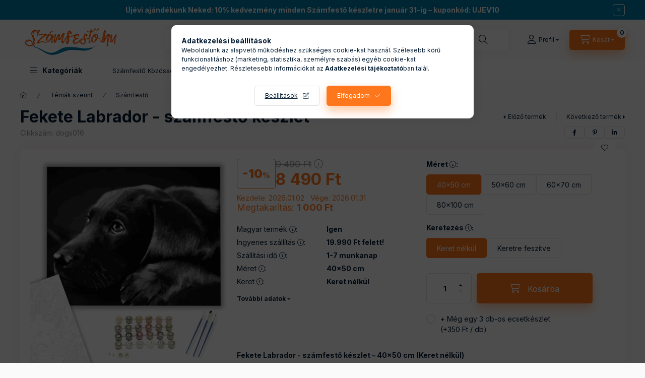

--- FILE ---
content_type: text/html; charset=UTF-8
request_url: https://www.szamfesto.hu/products/fekete-labrador-szamfesto-keszlet
body_size: 44357
content:
<!DOCTYPE html>
<html lang="hu">
    <head>
        <meta charset="utf-8">
<meta name="keywords" content="fekete labrador portré, érzelmes állatkép, intim festmény, számfestő készlet, festés számok szerint, kreatív hobbi, 40×5">
<meta name="description" content="Éld át a fekete labrador tekintetének mélységét ezzel az egyedi számfestő készlettel. Tökéletes választás állatbarátoknak és azoknak, akik szeretik a meghitt, é">
<meta name="robots" content="index, follow">
<meta http-equiv="X-UA-Compatible" content="IE=Edge">
<meta property="og:site_name" content="Számfestő.hu - A Magyar számfestő gyár" />
<meta property="og:title" content="Fekete Labrador - számfestő készlet - 40×50 cm, keret nélkül">
<meta property="og:description" content="Éld át a fekete labrador tekintetének mélységét ezzel az egyedi számfestő készlettel. Tökéletes választás állatbarátoknak és azoknak, akik szeretik a meghitt, é">
<meta property="og:type" content="product">
<meta property="og:url" content="https://www.szamfesto.hu/products/fekete-labrador-szamfesto-keszlet">
<meta property="og:image" content="https://www.szamfesto.hu/img/41535/dogs016/0x0,r,1758799738/fekete-labrador-szamfesto-keszlet-szamfesto.hu-40x50cm-keret-nelkul.webp">
<meta name="google-site-verification" content="_2hUMJMF0tSzAIpeC7W02Frsd3DFQKKDRZrhhsVIwzM">
<meta name="p:domain_verify" content="17951343100f81c4e774b629e164775f">
<meta name="mobile-web-app-capable" content="yes">
<meta name="apple-mobile-web-app-capable" content="yes">
<meta name="MobileOptimized" content="320">
<meta name="HandheldFriendly" content="true">

<title>Fekete Labrador - számfestő készlet - 40×50 cm, keret nélkül</title>


<script>
var service_type="shop";
var shop_url_main="https://www.szamfesto.hu";
var actual_lang="hu";
var money_len="0";
var money_thousend=" ";
var money_dec=",";
var shop_id=41535;
var unas_design_url="https:"+"/"+"/"+"www.szamfesto.hu"+"/"+"!common_design"+"/"+"custom"+"/"+"szamfesto.unas.hu"+"/";
var unas_design_code='0';
var unas_base_design_code='2400';
var unas_design_ver=4;
var unas_design_subver=1;
var unas_shop_url='https://www.szamfesto.hu';
var responsive="yes";
var price_nullcut_disable=1;
var config_plus=new Array();
config_plus['product_tooltip']=1;
config_plus['cart_fly_id']="cart-box__fly-to-desktop";
config_plus['cart_redirect']=1;
config_plus['cart_refresh_force']="1";
config_plus['money_type']='Ft';
config_plus['money_type_display']='Ft';
config_plus['accessible_design']=true;
var lang_text=new Array();

var UNAS = UNAS || {};
UNAS.shop={"base_url":'https://www.szamfesto.hu',"domain":'www.szamfesto.hu',"username":'szamfesto.unas.hu',"id":41535,"lang":'hu',"currency_type":'Ft',"currency_code":'HUF',"currency_rate":'1',"currency_length":0,"base_currency_length":0,"canonical_url":'https://www.szamfesto.hu/products/fekete-labrador-szamfesto-keszlet'};
UNAS.design={"code":'0',"page":'product_details'};
UNAS.api_auth="eebf4821be896baf93a37b7a1eb83b95";
UNAS.customer={"email":'',"id":0,"group_id":0,"without_registration":0};
UNAS.shop["category_id"]="755665";
UNAS.shop["sku"]="dogs016";
UNAS.shop["product_id"]="633028564";
UNAS.shop["only_private_customer_can_purchase"] = false;
 

UNAS.text = {
    "button_overlay_close": `Bezár`,
    "popup_window": `Felugró ablak`,
    "list": `lista`,
    "updating_in_progress": `frissítés folyamatban`,
    "updated": `frissítve`,
    "is_opened": `megnyitva`,
    "is_closed": `bezárva`,
    "deleted": `törölve`,
    "consent_granted": `hozzájárulás megadva`,
    "consent_rejected": `hozzájárulás elutasítva`,
    "field_is_incorrect": `mező hibás`,
    "error_title": `Hiba!`,
    "product_variants": `termék változatok`,
    "product_added_to_cart": `A termék a kosárba került`,
    "product_added_to_cart_with_qty_problem": `A termékből csak [qty_added_to_cart] [qty_unit] került kosárba`,
    "product_removed_from_cart": `A termék törölve a kosárból`,
    "reg_title_name": `Név`,
    "reg_title_company_name": `Cégnév`,
    "number_of_items_in_cart": `Kosárban lévő tételek száma`,
    "cart_is_empty": `A kosár üres`,
    "cart_updated": `A kosár frissült`
};


UNAS.text["delete_from_compare"]= `Törlés összehasonlításból`;
UNAS.text["comparison"]= `Összehasonlítás`;

UNAS.text["delete_from_favourites"]= `Törlés a kedvencek közül`;
UNAS.text["add_to_favourites"]= `Kedvencekhez`;






window.lazySizesConfig=window.lazySizesConfig || {};
window.lazySizesConfig.loadMode=1;
window.lazySizesConfig.loadHidden=false;

window.dataLayer = window.dataLayer || [];
function gtag(){dataLayer.push(arguments)};
gtag('js', new Date());
</script>

<script src="https://www.szamfesto.hu/!common_packages/jquery/jquery-3.2.1.js?mod_time=1759314983"></script>
<script src="https://www.szamfesto.hu/!common_packages/jquery/plugins/migrate/migrate.js?mod_time=1759314984"></script>
<script src="https://www.szamfesto.hu/!common_packages/jquery/plugins/autocomplete/autocomplete.js?mod_time=1759314983"></script>
<script src="https://www.szamfesto.hu/!common_packages/jquery/plugins/tools/overlay/overlay.js?mod_time=1759314984"></script>
<script src="https://www.szamfesto.hu/!common_packages/jquery/plugins/tools/toolbox/toolbox.expose.js?mod_time=1759314984"></script>
<script src="https://www.szamfesto.hu/!common_packages/jquery/plugins/lazysizes/lazysizes.min.js?mod_time=1759314984"></script>
<script src="https://www.szamfesto.hu/!common_packages/jquery/plugins/lazysizes/plugins/bgset/ls.bgset.min.js?mod_time=1759314984"></script>
<script src="https://www.szamfesto.hu/!common_packages/jquery/own/shop_common/exploded/common.js?mod_time=1764831093"></script>
<script src="https://www.szamfesto.hu/!common_packages/jquery/own/shop_common/exploded/common_overlay.js?mod_time=1759314983"></script>
<script src="https://www.szamfesto.hu/!common_packages/jquery/own/shop_common/exploded/common_shop_popup.js?mod_time=1759314983"></script>
<script src="https://www.szamfesto.hu/!common_packages/jquery/own/shop_common/exploded/function_accessibility_focus.js?mod_time=1759314983"></script>
<script src="https://www.szamfesto.hu/!common_packages/jquery/own/shop_common/exploded/page_product_details.js?mod_time=1759314983"></script>
<script src="https://www.szamfesto.hu/!common_packages/jquery/own/shop_common/exploded/function_favourites.js?mod_time=1759314983"></script>
<script src="https://www.szamfesto.hu/!common_packages/jquery/own/shop_common/exploded/function_compare.js?mod_time=1759314983"></script>
<script src="https://www.szamfesto.hu/!common_packages/jquery/own/shop_common/exploded/function_recommend.js?mod_time=1759314983"></script>
<script src="https://www.szamfesto.hu/!common_packages/jquery/own/shop_common/exploded/function_product_print.js?mod_time=1759314983"></script>
<script src="https://www.szamfesto.hu/!common_packages/jquery/own/shop_common/exploded/function_accessibility_status.js?mod_time=1764233415"></script>
<script src="https://www.szamfesto.hu/!common_packages/jquery/plugins/hoverintent/hoverintent.js?mod_time=1759314984"></script>
<script src="https://www.szamfesto.hu/!common_packages/jquery/own/shop_tooltip/shop_tooltip.js?mod_time=1759314983"></script>
<script src="https://www.szamfesto.hu/!common_design/base/002400/main.js?mod_time=1764233415"></script>
<script src="https://www.szamfesto.hu/!common_packages/jquery/plugins/flickity/v3/flickity.pkgd.min.js?mod_time=1759314984"></script>
<script src="https://www.szamfesto.hu/!common_packages/jquery/plugins/toastr/toastr.min.js?mod_time=1759314984"></script>
<script src="https://www.szamfesto.hu/!common_packages/jquery/plugins/tippy/popper-2.4.4.min.js?mod_time=1759314984"></script>
<script src="https://www.szamfesto.hu/!common_packages/jquery/plugins/tippy/tippy-bundle.umd.min.js?mod_time=1759314984"></script>

<link href="https://www.szamfesto.hu/temp/shop_41535_d9085077e0a665e42f9bb10ee88817c8.css?mod_time=1768732582" rel="stylesheet" type="text/css">

<link href="https://www.szamfesto.hu/products/fekete-labrador-szamfesto-keszlet" rel="canonical">
<link rel="apple-touch-icon" href="https://www.szamfesto.hu/shop_ordered/41535/pic/Logos/favicon72.png" sizes="72x72">
<link rel="apple-touch-icon" href="https://www.szamfesto.hu/shop_ordered/41535/pic/Logos/favicon114.png" sizes="114x114">
<link rel="apple-touch-icon" href="https://www.szamfesto.hu/shop_ordered/41535/pic/Logos/favicon152.png" sizes="152x152">
<link rel="apple-touch-icon" href="https://www.szamfesto.hu/shop_ordered/41535/pic/Logos/favicon167.png" sizes="167x167">
<link rel="apple-touch-icon" href="https://www.szamfesto.hu/shop_ordered/41535/pic/Logos/favicon180.png" sizes="180x180">
<link id="favicon-16x16" rel="icon" type="image/png" href="https://www.szamfesto.hu/shop_ordered/41535/pic/Logos/favicon_16x16.png" sizes="16x16">
<link id="favicon-32x32" rel="icon" type="image/png" href="https://www.szamfesto.hu/shop_ordered/41535/pic/Logos/favicon_32x32.png" sizes="32x32">
<link id="favicon-96x96" rel="icon" type="image/png" href="https://www.szamfesto.hu/shop_ordered/41535/pic/Logos/favicon96.png" sizes="96x96">
<link id="favicon-192x192" rel="icon" type="image/png" href="https://www.szamfesto.hu/shop_ordered/41535/pic/Logos/favicon192.png" sizes="192x192">
<script>
        var google_consent=1;
    
        gtag('consent', 'default', {
           'ad_storage': 'denied',
           'ad_user_data': 'denied',
           'ad_personalization': 'denied',
           'analytics_storage': 'denied',
           'functionality_storage': 'denied',
           'personalization_storage': 'denied',
           'security_storage': 'granted'
        });

    
        gtag('consent', 'update', {
           'ad_storage': 'denied',
           'ad_user_data': 'denied',
           'ad_personalization': 'denied',
           'analytics_storage': 'denied',
           'functionality_storage': 'denied',
           'personalization_storage': 'denied',
           'security_storage': 'granted'
        });

        </script>
    <script async src="https://www.googletagmanager.com/gtag/js?id=G-F5KQC4W9XV"></script>    <script>
    gtag('config', 'G-F5KQC4W9XV');

        </script>
        <script>
    var google_analytics=1;

                gtag('event', 'view_item', {
              "currency": "HUF",
              "value": '8490',
              "items": [
                  {
                      "item_id": "dogs016",
                      "item_name": "Fekete Labrador - számfestő készlet",
                      "item_category": "Témák szerint/Számfestő ",
                      "price": '8490'
                  }
              ],
              'non_interaction': true
            });
               </script>
           <script>
        gtag('config', 'AW-10794675477',{'allow_enhanced_conversions':true});
                </script>
                <script>
                       gtag('config', 'AW-11227351111');
                </script>
                <script>
            gtag('config', 'AW-17432592524');
        </script>
            <script>
        var google_ads=1;

                gtag('event','remarketing', {
            'ecomm_pagetype': 'product',
            'ecomm_prodid': ["dogs016"],
            'ecomm_totalvalue': 8490        });
            </script>
        <!-- Google Tag Manager -->
    <script>(function(w,d,s,l,i){w[l]=w[l]||[];w[l].push({'gtm.start':
            new Date().getTime(),event:'gtm.js'});var f=d.getElementsByTagName(s)[0],
            j=d.createElement(s),dl=l!='dataLayer'?'&l='+l:'';j.async=true;j.src=
            'https://www.googletagmanager.com/gtm.js?id='+i+dl;f.parentNode.insertBefore(j,f);
        })(window,document,'script','dataLayer','GTM-5R359XH6');</script>
    <!-- End Google Tag Manager -->

    
    <script>
    var facebook_pixel=1;
    /* <![CDATA[ */
        !function(f,b,e,v,n,t,s){if(f.fbq)return;n=f.fbq=function(){n.callMethod?
            n.callMethod.apply(n,arguments):n.queue.push(arguments)};if(!f._fbq)f._fbq=n;
            n.push=n;n.loaded=!0;n.version='2.0';n.queue=[];t=b.createElement(e);t.async=!0;
            t.src=v;s=b.getElementsByTagName(e)[0];s.parentNode.insertBefore(t,s)}(window,
                document,'script','//connect.facebook.net/en_US/fbevents.js');

        fbq('init', '281390587663535');
                fbq('track', 'PageView', {}, {eventID:'PageView.aWz8N4FwQ0T2D-fa0jmHwwAAS0s'});
        
        fbq('track', 'ViewContent', {
            content_name: 'Fekete Labrador - számfestő készlet',
            content_category: 'Témák szerint > Számfestő ',
            content_ids: ['dogs016'],
            contents: [{'id': 'dogs016', 'quantity': '1'}],
            content_type: 'product',
            value: 8490,
            currency: 'HUF'
        }, {eventID:'ViewContent.aWz8N4FwQ0T2D-fa0jmHwwAAS0s'});

        
        $(document).ready(function() {
            $(document).on("addToCart", function(event, product_array){
                facebook_event('AddToCart',{
					content_name: product_array.name,
					content_category: product_array.category,
					content_ids: [product_array.sku],
					contents: [{'id': product_array.sku, 'quantity': product_array.qty}],
					content_type: 'product',
					value: product_array.price,
					currency: 'HUF'
				}, {eventID:'AddToCart.' + product_array.event_id});
            });

            $(document).on("addToFavourites", function(event, product_array){
                facebook_event('AddToWishlist', {
                    content_ids: [product_array.sku],
                    content_type: 'product'
                }, {eventID:'AddToFavourites.' + product_array.event_id});
            });
        });

    /* ]]> */
    </script>
        <!-- Tiktok pixel -->
        <script>
            !function (w, d, t) {
                w.TiktokAnalyticsObject=t;var ttq=w[t]=w[t]||[];ttq.methods=["page","track","identify","instances","debug","on","off","once","ready","alias","group","enableCookie","disableCookie"],ttq.setAndDefer=function(t,e){t[e]=function(){t.push([e].concat(Array.prototype.slice.call(arguments,0)))}};for(var i=0;i<ttq.methods.length;i++)ttq.setAndDefer(ttq,ttq.methods[i]);ttq.instance=function(t){for(var e=ttq._i[t]||[],n=0;n<ttq.methods.length;n++)ttq.setAndDefer(e,ttq.methods[n]);return e},ttq.load=function(e,n){var i="https://analytics.tiktok.com/i18n/pixel/events.js";ttq._i=ttq._i||{},ttq._i[e]=[],ttq._i[e]._u=i,ttq._t=ttq._t||{},ttq._t[e]=+new Date,ttq._o=ttq._o||{},ttq._o[e]=n||{};var o=document.createElement("script");o.type="text/javascript",o.async=!0,o.src=i+"?sdkid="+e+"&lib="+t;var a=document.getElementsByTagName("script")[0];a.parentNode.insertBefore(o,a)};

                ttq.load('CS618MJC77UF26CUMBCG');
                ttq.page();
            }(window, document, 'ttq');

            
            
            
            
            
                            ttq.track('ViewContent', {
                    content_type: "product",
                    content_id: "dogs016",
                    content_name: "Fekete Labrador - számfestő készlet",
                    content_category: "Témák szerint|Számfestő ",
                    price: "8490"
                })
            
            
            $(document).ready(function () {
                $(document).on('addToCart', function (event, product) {
                    ttq.track('AddToCart', {
                        content_type: 'product',
                        content_name: product.name,
                        content_id: product.sku,
                        content_category: product.category,
                        price: product.price,
                        quantity: product.qty
                    });
                });

                $(document).on('addToFavourites', function (event, product) {
                    ttq.track('AddToWishlist', {
                        content_type: 'product',
                        content_id: product.sku,
                        content_name: product.name,
                    });
                });
            });
        </script>
            <!-- Pinterest Pixel alapkód -->
    <script>
        !function(e){if(!window.pintrk){window.pintrk=function(){window.pintrk.queue.push(
            Array.prototype.slice.call(arguments)
        )};
        var n=window.pintrk;n.queue=[],n.version="3.0";
        var t=document.createElement("script");t.async=!0,t.src=e;
        var r=document.getElementsByTagName("script")[0];r.parentNode.insertBefore(t,r)}}("https://s.pinimg.com/ct/core.js");
        pintrk('load', '2612567113576');
        pintrk('page');
    </script>
    <!-- Pinterest Pixel alapkód vége -->

    <!-- Pinterest PageVisit-->
    <script>
        pintrk('track', 'pagevisit', {
            promo_code: ''
        });
    </script>
    <!-- Pinterest PageVisit vége-->

    
    
    <!-- Pinterest AddToCart-->
    <script>
        $(document).on('addToCart', function (event, product) {
            let temp_product = product;

            pintrk('track', 'AddToCart',
                {
                    value: product.price,
                    order_quantity: product.qty,
                    currency: "HUF"
                }
            );
        });
    </script>
    <!-- Pinterest AddToCart vége-->

    
    <!-- Arukereso.cz PRODUCT DETAIL script -->
<script>
  (function(t, r, a, c, k, i, n, g) {t["ROIDataObject"] = k;
      t[k]=t[k]||function(){(t[k].q=t[k].q||[]).push(arguments)},t[k].c=i;n=r.createElement(a),
      g=r.getElementsByTagName(a)[0];n.async=1;n.src=c;g.parentNode.insertBefore(n,g)
      })(window, document, "script", "//www.arukereso.hu/ocm/sdk.js?source=unas&version=2&page=product_detail","arukereso", "hu");
</script>
<!-- End Arukereso.hu PRODUCT DETAIL script -->

        <meta content="width=device-width, initial-scale=1.0" name="viewport" />
        <link rel="preconnect" href="https://fonts.gstatic.com">
        <link rel="preload" href="https://fonts.googleapis.com/css2?family=Inter:wght@400;700;900&display=swap" as="style" />
        <link rel="stylesheet" href="https://fonts.googleapis.com/css2?family=Inter:wght@400;700;900&display=swap" media="print" onload="this.media='all'">
        <noscript>
            <link rel="stylesheet" href="https://fonts.googleapis.com/css2?family=Inter:wght@400;700;900&display=swap" />
        </noscript>
        <link rel="preload" href="https://www.szamfesto.hu/!common_design/own/fonts/2400/customicons/custom-icons.css" as="style">
        <link rel="stylesheet" href="https://www.szamfesto.hu/!common_design/own/fonts/2400/customicons/custom-icons.css" media="print" onload="this.media='all'">
        <noscript>
            <link rel="stylesheet" href="https://www.szamfesto.hu/!common_design/own/fonts/2400/customicons/custom-icons.css" />
        </noscript>
        
        
        
        
        

        
        
        
                
        
        
        
        
        
        
        
        
        
        
        
                
        
    </head>


                
                
    
    
    
    
    
    
    
    
    
    
                     
    
    
    
    
    <body class='design_ver4 design_subver1' id="ud_shop_artdet">
    
        <!-- Google Tag Manager (noscript) -->
    <noscript><iframe src="https://www.googletagmanager.com/ns.html?id=GTM-5R359XH6"
                      height="0" width="0" style="display:none;visibility:hidden"></iframe></noscript>
    <!-- End Google Tag Manager (noscript) -->
    <div id="image_to_cart" style="display:none; position:absolute; z-index:100000;"></div>
<div class="overlay_common overlay_warning" id="overlay_cart_add"></div>
<script>$(document).ready(function(){ overlay_init("cart_add",{"onBeforeLoad":false}); });</script>
<div id="overlay_login_outer"></div>	
	<script>
	$(document).ready(function(){
	    var login_redir_init="";

		$("#overlay_login_outer").overlay({
			onBeforeLoad: function() {
                var login_redir_temp=login_redir_init;
                if (login_redir_act!="") {
                    login_redir_temp=login_redir_act;
                    login_redir_act="";
                }

									$.ajax({
						type: "GET",
						async: true,
						url: "https://www.szamfesto.hu/shop_ajax/ajax_popup_login.php",
						data: {
							shop_id:"41535",
							lang_master:"hu",
                            login_redir:login_redir_temp,
							explicit:"ok",
							get_ajax:"1"
						},
						success: function(data){
							$("#overlay_login_outer").html(data);
							if (unas_design_ver >= 5) $("#overlay_login_outer").modal('show');
							$('#overlay_login1 input[name=shop_pass_login]').keypress(function(e) {
								var code = e.keyCode ? e.keyCode : e.which;
								if(code.toString() == 13) {		
									document.form_login_overlay.submit();		
								}	
							});	
						}
					});
								},
			top: 50,
			mask: {
	color: "#000000",
	loadSpeed: 200,
	maskId: "exposeMaskOverlay",
	opacity: 0.7
},
			closeOnClick: (config_plus['overlay_close_on_click_forced'] === 1),
			onClose: function(event, overlayIndex) {
				$("#login_redir").val("");
			},
			load: false
		});
		
			});
	function overlay_login() {
		$(document).ready(function(){
			$("#overlay_login_outer").overlay().load();
		});
	}
	function overlay_login_remind() {
        if (unas_design_ver >= 5) {
            $("#overlay_remind").overlay().load();
        } else {
            $(document).ready(function () {
                $("#overlay_login_outer").overlay().close();
                setTimeout('$("#overlay_remind").overlay().load();', 250);
            });
        }
	}

    var login_redir_act="";
    function overlay_login_redir(redir) {
        login_redir_act=redir;
        $("#overlay_login_outer").overlay().load();
    }
	</script>  
	<div class="overlay_common overlay_info" id="overlay_remind"></div>
<script>$(document).ready(function(){ overlay_init("remind",[]); });</script>

	<script>
    	function overlay_login_error_remind() {
		$(document).ready(function(){
			load_login=0;
			$("#overlay_error").overlay().close();
			setTimeout('$("#overlay_remind").overlay().load();', 250);	
		});
	}
	</script>  
	<div class="overlay_common overlay_info" id="overlay_newsletter"></div>
<script>$(document).ready(function(){ overlay_init("newsletter",[]); });</script>

<script>
function overlay_newsletter() {
    $(document).ready(function(){
        $("#overlay_newsletter").overlay().load();
    });
}
</script>
<div class="overlay_common overlay_error" id="overlay_script"></div>
<script>$(document).ready(function(){ overlay_init("script",[]); });</script>
    <script>
    $(document).ready(function() {
        $.ajax({
            type: "GET",
            url: "https://www.szamfesto.hu/shop_ajax/ajax_stat.php",
            data: {master_shop_id:"41535",get_ajax:"1"}
        });
    });
    </script>
    

    
    <div id="container" class="page_shop_artdet_dogs016 readmore-v2
js-ajax-filter-box-checking filter-not-exists filter-box-in-dropdown nav-position-top header-will-fixed fixed-cart-on-artdet">
                        <div class="js-element nanobar js-nanobar" data-element-name="header_text_section_1" role="region" aria-label="nanobar">
        <div class="container">
            <div class="header_text_section_1 nanobar__inner">
                                    <p><a href="https://www.szamfesto.hu/collections/szamfesto-keszlet" title="10% kedvezmény"><strong>Újévi ajándékunk Neked: 10% kedvezmény minden Számfestő készletre január 31-ig – kuponkód: UJEV10</strong></a></p>
                                <button type="button" class="btn btn-close nanobar__btn-close" onclick="closeNanobar(this,'header_text_section_1_hide','session','--nanobar-height');" aria-label="Bezár" title="Bezár"></button>
            </div>
        </div>
    </div>
    <script>
        window.addEventListener("DOMContentLoaded", function() {
            root.style.setProperty('--nanobar-height', getHeight($(".js-nanobar")) + "px");
        });
    </script>
    
                <nav id="nav--mobile-top" class="nav header nav--mobile nav--top d-sm-none js-header js-header-fixed">
            <div class="header-inner js-header-inner w-100">
                <div class="d-flex justify-content-center d-sm-none">
                                        <button type="button" class="hamburger-box__dropdown-btn-mobile burger btn dropdown__btn" id="hamburger-box__dropdown-btn" aria-label="hamburger button" data-btn-for="#hamburger-box__dropdown">
                        <span class="burger__lines">
                            <span class="burger__line"></span>
                            <span class="burger__line"></span>
                            <span class="burger__line"></span>
                        </span>
                        <span class="dropdown__btn-text">
                            Kategóriák
                        </span>
                    </button>
                                        <button class="search-box__dropdown-btn btn dropdown__btn" aria-label="search button" type="button" data-btn-for="#search-box__dropdown">
                        <span class="search-box__dropdown-btn-icon dropdown__btn-icon icon--search"></span>
                    </button>

                    

                    

                    
                            <button class="profile__dropdown-btn js-profile-btn btn dropdown__btn" id="profile__dropdown-btn" type="button"
            data-orders="https://www.szamfesto.hu/shop_order_track.php" data-btn-for="#profile__dropdown"
            aria-label="Profil" aria-haspopup="dialog" aria-expanded="false" aria-controls="profile__dropdown"
    >
        <span class="profile__dropdown-btn-icon dropdown__btn-icon icon--user"></span>
        <span class="profile__text dropdown__btn-text">Profil</span>
            </button>
    
    
                    <button class="cart-box__dropdown-btn btn dropdown__btn js-cart-box-loaded-by-ajax" aria-label="cart button" type="button" data-btn-for="#cart-box__dropdown">
                        <span class="cart-box__dropdown-btn-icon dropdown__btn-icon icon--cart"></span>
                        <span class="cart-box__text dropdown__btn-text">Kosár</span>
                                    <span id="box_cart_content" class="cart-box">                <span class="bubble cart-box__bubble">0</span>
            </span>
    
                    </button>
                </div>
            </div>
        </nav>
                        <header class="header header--mobile py-3 px-4 d-flex justify-content-center d-sm-none position-relative">
                <div id="header_logo_img" class="js-element header_logo logo" data-element-name="header_logo">
        <div class="header_logo-img-container">
            <div class="header_logo-img-wrapper">
                                                <a class="has-img" href="https://www.szamfesto.hu/">                    <picture>
                                                <source srcset="https://www.szamfesto.hu/!common_design/custom/szamfesto.unas.hu/element/layout_hu_header_logo-400x120_1_default.png?time=1683194201 1x, https://www.szamfesto.hu/!common_design/custom/szamfesto.unas.hu/element/layout_hu_header_logo-400x120_1_default_retina.png?time=1683194201 2x" />
                        <img                              width="200" height="65"
                                                          src="https://www.szamfesto.hu/!common_design/custom/szamfesto.unas.hu/element/layout_hu_header_logo-400x120_1_default.png?time=1683194201"                             
                             alt="Számfestő.hu - A Magyar számfestő gyár                        "/>
                    </picture>
                    </a>                                        </div>
        </div>
    </div>

                        
        
        </header>
        <header id="header--desktop" class="header header--desktop d-none d-sm-block js-header js-header-fixed">
            <div class="header-inner js-header-inner">
                <div class="header__top">
                    <div class="container">
                        <div class="header__top-inner">
                            <div class="row no-gutters gutters-md-10 justify-content-center align-items-center">
                                <div class="header__top-left col col-xl-auto">
                                    <div class="header__left-inner d-flex align-items-center">
                                                                                <div class="nav-link--products-placeholder-on-fixed-header burger btn">
                                            <span class="burger__lines">
                                                <span class="burger__line"></span>
                                                <span class="burger__line"></span>
                                                <span class="burger__line"></span>
                                            </span>
                                            <span class="burger__text dropdown__btn-text">
                                                Kategóriák
                                            </span>
                                        </div>
                                        <button type="button" class="hamburger-box__dropdown-btn burger btn dropdown__btn d-lg-none" id="hamburger-box__dropdown-btn2" aria-label="hamburger button" data-btn-for="#hamburger-box__dropdown">
                                            <span class="burger__lines">
                                              <span class="burger__line"></span>
                                              <span class="burger__line"></span>
                                              <span class="burger__line"></span>
                                            </span>
                                            <span class="burger__text dropdown__btn-text">
                                              Kategóriák
                                            </span>
                                        </button>
                                                                                    <div id="header_logo_img" class="js-element header_logo logo" data-element-name="header_logo">
        <div class="header_logo-img-container">
            <div class="header_logo-img-wrapper">
                                                <a class="has-img" href="https://www.szamfesto.hu/">                    <picture>
                                                <source srcset="https://www.szamfesto.hu/!common_design/custom/szamfesto.unas.hu/element/layout_hu_header_logo-400x120_1_default.png?time=1683194201 1x, https://www.szamfesto.hu/!common_design/custom/szamfesto.unas.hu/element/layout_hu_header_logo-400x120_1_default_retina.png?time=1683194201 2x" />
                        <img                              width="200" height="65"
                                                          src="https://www.szamfesto.hu/!common_design/custom/szamfesto.unas.hu/element/layout_hu_header_logo-400x120_1_default.png?time=1683194201"                             
                             alt="Számfestő.hu - A Magyar számfestő gyár                        "/>
                    </picture>
                    </a>                                        </div>
        </div>
    </div>

                                        
                                    </div>
                                </div>
                                <div class="header__top-right col-auto col-xl d-flex justify-content-end align-items-center">
                                    <button class="search-box__dropdown-btn btn dropdown__btn d-xl-none" id="#search-box__dropdown-btn2" aria-label="search button" type="button" data-btn-for="#search-box__dropdown2">
                                        <span class="search-box__dropdown-btn-icon dropdown__btn-icon icon--search"></span>
                                        <span class="search-box__text dropdown__btn-text">Keresés</span>
                                    </button>
                                    <div class="search-box__dropdown dropdown__content dropdown__content-till-lg" id="search-box__dropdown2" data-content-for="#search-box__dropdown-btn2" data-content-direction="full">
                                        <span class="dropdown__caret"></span>
                                        <button class="dropdown__btn-close search-box__dropdown__btn-close btn-close" type="button" title="bezár" aria-label="bezár"></button>
                                        <div class="dropdown__content-inner search-box__inner position-relative js-search browser-is-chrome"
     id="box_search_content2">
    <form name="form_include_search2" id="form_include_search2" action="https://www.szamfesto.hu/shop_search.php" method="get">
    <div class="search-box__form-inner d-flex flex-column">
        <div class="form-group box-search-group mb-0 js-search-smart-insert-after-here">
            <input data-stay-visible-breakpoint="1280" id="box_search_input2" class="search-box__input ac_input js-search-input form-control"
                   name="search" pattern=".{3,100}" aria-label="Keresés" title="Hosszabb kereső kifejezést írjon be!"
                   placeholder="Keresés" type="search" maxlength="100" autocomplete="off" required                   role="combobox" aria-autocomplete="list" aria-expanded="false"
                                      aria-controls="autocomplete-categories autocomplete-products"
                               >
            <div class="search-box__search-btn-outer input-group-append" title="Keresés">
                <button class="btn search-box__search-btn" aria-label="Keresés">
                    <span class="search-box__search-btn-icon icon--search"></span>
                </button>
            </div>
            <div class="search__loading">
                <div class="loading-spinner--small"></div>
            </div>
        </div>
        <div class="ac_results2">
            <span class="ac_result__caret"></span>
        </div>
    </div>
    </form>
</div>

                                    </div>
                                                                                <button class="profile__dropdown-btn js-profile-btn btn dropdown__btn" id="profile__dropdown-btn" type="button"
            data-orders="https://www.szamfesto.hu/shop_order_track.php" data-btn-for="#profile__dropdown"
            aria-label="Profil" aria-haspopup="dialog" aria-expanded="false" aria-controls="profile__dropdown"
    >
        <span class="profile__dropdown-btn-icon dropdown__btn-icon icon--user"></span>
        <span class="profile__text dropdown__btn-text">Profil</span>
            </button>
    
    
                                    <button id="cart-box__fly-to-desktop" class="cart-box__dropdown-btn btn dropdown__btn js-cart-box-loaded-by-ajax" aria-label="cart button" type="button" data-btn-for="#cart-box__dropdown">
                                        <span class="cart-box__dropdown-btn-icon dropdown__btn-icon icon--cart"></span>
                                        <span class="cart-box__text dropdown__btn-text">Kosár</span>
                                        <span class="bubble cart-box__bubble">-</span>
                                    </button>
                                </div>
                            </div>
                        </div>
                    </div>
                </div>
                                <div class="header__bottom">
                    <div class="container">
                        <nav class="navbar d-none d-lg-flex navbar-expand navbar-light align-items-stretch">
                                                        <ul id="nav--cat" class="nav nav--cat js-navbar-nav">
                                <li class="nav-item dropdown nav--main nav-item--products">
                                    <a class="nav-link nav-link--products burger d-lg-flex" href="#" onclick="event.preventDefault();" role="button" data-text="Kategóriák" data-toggle="dropdown" aria-expanded="false" aria-haspopup="true">
                                        <span class="burger__lines">
                                            <span class="burger__line"></span>
                                            <span class="burger__line"></span>
                                            <span class="burger__line"></span>
                                        </span>
                                        <span class="burger__text dropdown__btn-text">
                                            Kategóriák
                                        </span>
                                    </a>
                                    <div id="dropdown-cat" class="dropdown-menu d-none d-block clearfix dropdown--cat with-auto-breaking-megasubmenu dropdown--level-0">
                                                    <ul class="nav-list--0" aria-label="Kategóriák">
            <li id="nav-item-687528" class="nav-item js-nav-item-687528">
                        <a class="nav-link"
               aria-label="Saját fotós számfestő készletek kategória"
                href="https://www.szamfesto.hu/Sajat-foto-alapjan-kep"            >
                                            <span class="nav-link__text">
                    Saját fotós számfestő készletek                </span>
            </a>
                    </li>
            <li id="nav-item-490722" class="nav-item js-nav-item-490722">
                        <a class="nav-link"
               aria-label="Témák szerint kategória"
                href="https://www.szamfesto.hu/collections/szamfesto-keszlet"            >
                                            <span class="nav-link__text">
                    Témák szerint                </span>
            </a>
                    </li>
            <li id="nav-item-479431" class="nav-item js-nav-item-479431">
                        <a class="nav-link"
               aria-label="Gyerek számfestő készletek kategória"
                href="https://www.szamfesto.hu/Gyerek-szamfesto-keszletek"            >
                                            <span class="nav-link__text">
                    Gyerek számfestő készletek                </span>
            </a>
                    </li>
            <li id="nav-item-207063" class="nav-item dropdown js-nav-item-207063">
                        <a class="nav-link"
               aria-label="Számfestő kellékek kategória"
                href="#" role="button" data-toggle="dropdown" aria-haspopup="true" aria-expanded="false" onclick="handleSub('207063','https://www.szamfesto.hu/shop_ajax/ajax_box_cat.php?get_ajax=1&type=layout&change_lang=hu&level=1&key=207063&box_var_name=shop_cat&box_var_layout_cache=1&box_var_expand_cache=yes&box_var_expand_cache_name=desktop&box_var_layout_level0=0&box_var_layout_level1=1&box_var_layout=2&box_var_ajax=1&box_var_section=content&box_var_highlight=yes&box_var_type=expand&box_var_div=no');return false;"            >
                                            <span class="nav-link__text">
                    Számfestő kellékek                </span>
            </a>
                        <div class="megasubmenu dropdown-menu">
                <div class="megasubmenu__sticky-content">
                    <div class="loading-spinner"></div>
                </div>
                            </div>
                    </li>
            <li id="nav-item-550955" class="nav-item js-nav-item-550955">
                        <a class="nav-link"
               aria-label="Ajándékutalvány kategória"
                href="https://www.szamfesto.hu/ajandekutalvanyok"            >
                                            <span class="nav-link__text">
                    Ajándékutalvány                </span>
            </a>
                    </li>
            <li id="nav-item-309209" class="nav-item dropdown js-nav-item-309209">
                        <a class="nav-link"
               aria-label="Kreatív hobbi termékek kategória"
                href="#" role="button" data-toggle="dropdown" aria-haspopup="true" aria-expanded="false" onclick="handleSub('309209','https://www.szamfesto.hu/shop_ajax/ajax_box_cat.php?get_ajax=1&type=layout&change_lang=hu&level=1&key=309209&box_var_name=shop_cat&box_var_layout_cache=1&box_var_expand_cache=yes&box_var_expand_cache_name=desktop&box_var_layout_level0=0&box_var_layout_level1=1&box_var_layout=2&box_var_ajax=1&box_var_section=content&box_var_highlight=yes&box_var_type=expand&box_var_div=no');return false;"            >
                                            <span class="nav-link__text">
                    Kreatív hobbi termékek                </span>
            </a>
                        <div class="megasubmenu dropdown-menu">
                <div class="megasubmenu__sticky-content">
                    <div class="loading-spinner"></div>
                </div>
                            </div>
                    </li>
        </ul>

    
                                    </div>
                                </li>
                            </ul>
                                                                                                                    
    <ul aria-label="Menüpontok" id="nav--menu" class="nav nav--menu js-navbar-nav">
                <li class="nav-item nav--main js-nav-item-809187">
                        <a class="nav-link" href="https://www.facebook.com/groups/szamfesto.hu" target="_blank">
                            Számfestő Közösség
            </a>
                    </li>
                <li class="nav-item nav--main js-nav-item-930300">
                        <a class="nav-link" href="https://www.szamfesto.hu/blogs/szamfesto-blog">
                            Számfestő Blog
            </a>
                    </li>
                <li class="nav-item nav--main js-nav-item-940670">
                        <a class="nav-link" href="https://www.szamfesto.hu/fogyaszto-barat">
                            Képes fogyasztói tájékoztató
            </a>
                    </li>
                <li class="nav-item dropdown nav--main js-nav-item-885872">
                        <a class="nav-link dropdown-toggle" href="#" role="button" data-toggle="dropdown" aria-haspopup="true" aria-expanded="false">
                            Információk
            </a>
                                                
    <ul aria-label="Információk menüpont" class="dropdown-menu dropdown--menu dropdown-level--1">
                <li class="nav-item js-nav-item-175378">
                        <a class="dropdown-item" href="https://www.szamfesto.hu/pages/mi-a-szamfestes">
                            Mi a számfestés?
            </a>
                    </li>
                <li class="nav-item js-nav-item-522401">
                        <a class="dropdown-item" href="https://www.szamfesto.hu/shop_contact.php?tab=shipping">
                            Szállítás
            </a>
                    </li>
                <li class="nav-item js-nav-item-487945">
                        <a class="dropdown-item" href="https://www.szamfesto.hu/shop_contact.php?tab=payment">
                            Fizetési információk
            </a>
                    </li>
                <li class="nav-item js-nav-item-151734">
                        <a class="dropdown-item" href="https://www.szamfesto.hu/spg/151734/Kartyas-fizetes-informaciok">
                            Kártyás fizetés információk
            </a>
                    </li>
                <li class="nav-item js-nav-item-152425">
                        <a class="dropdown-item" href="https://www.szamfesto.hu/shop_contact.php">
                            Kapcsolat
            </a>
                    </li>
                <li class="nav-item js-nav-item-201257">
                        <a class="dropdown-item" href="https://www.szamfesto.hu/shop_help.php?tab=terms">
                            Általános szerződési feltételek
            </a>
                    </li>
                <li class="nav-item js-nav-item-699136">
                        <a class="dropdown-item" href="https://www.szamfesto.hu/shop_help.php?tab=privacy_policy">
                            Adatvédelmi nyilatkozat
            </a>
                    </li>
                <li class="nav-item js-nav-item-123427">
                        <a class="dropdown-item" href="https://www.szamfesto.hu/pages/gyik">
                            GYIK
            </a>
                    </li>
                <li class="nav-item js-nav-item-328065">
                        <a class="dropdown-item" href="https://www.szamfesto.hu/spg/328065/Rolunk">
                            Rólunk
            </a>
                    </li>
            </ul>

                    </li>
            </ul>

    
                                                    </nav>
                        <script>
    let addOverflowHidden = function() {
        $('.hamburger-box__dropdown-inner').addClass('overflow-hidden');
    }
    function scrollToBreadcrumb() {
        scrollToElement({ element: '.nav-list-breadcrumb', offset: getVisibleDistanceTillHeaderBottom(), scrollIn: '.hamburger-box__dropdown-inner', container: '.hamburger-box__dropdown-inner', duration: 0, callback: addOverflowHidden });
    }

    function setHamburgerBoxHeight(height) {
        $('.hamburger-box__dropdown').css('height', height + 80);
    }

    let mobileMenuScrollData = [];

    function handleSub2(thisOpenBtn, id, ajaxUrl) {
        let navItem = $('#nav-item-'+id+'--m');
        let openBtn = $(thisOpenBtn);
        let $thisScrollableNavList = navItem.closest('.nav-list-mobile');
        let thisNavListLevel = $thisScrollableNavList.data("level");

        if ( thisNavListLevel == 0 ) {
            $thisScrollableNavList = navItem.closest('.hamburger-box__dropdown-inner');
        }
        mobileMenuScrollData["level_" + thisNavListLevel + "_position"] = $thisScrollableNavList.scrollTop();
        mobileMenuScrollData["level_" + thisNavListLevel + "_element"] = $thisScrollableNavList;

        if (!navItem.hasClass('ajax-loading')) {
            if (catSubOpen2(openBtn, navItem)) {
                if (ajaxUrl) {
                    if (!navItem.hasClass('ajax-loaded')) {
                        catSubLoad2(navItem, ajaxUrl);
                    } else {
                        scrollToBreadcrumb();
                    }
                } else {
                    scrollToBreadcrumb();
                }
            }
        }
    }
    function catSubOpen2(openBtn,navItem) {
        let thisSubMenu = navItem.find('.nav-list-menu--sub').first();
        let thisParentMenu = navItem.closest('.nav-list-menu');
        thisParentMenu.addClass('hidden');

        if (navItem.hasClass('show')) {
            openBtn.attr('aria-expanded','false');
            navItem.removeClass('show');
            thisSubMenu.removeClass('show');
        } else {
            openBtn.attr('aria-expanded','true');
            navItem.addClass('show');
            thisSubMenu.addClass('show');
            if (window.matchMedia('(min-width: 576px) and (max-width: 1259.8px )').matches) {
                let thisSubMenuHeight = thisSubMenu.outerHeight();
                if (thisSubMenuHeight > 0) {
                    setHamburgerBoxHeight(thisSubMenuHeight);
                }
            }
        }
        return true;
    }
    function catSubLoad2(navItem, ajaxUrl){
        let thisSubMenu = $('.nav-list-menu--sub', navItem);
        $.ajax({
            type: 'GET',
            url: ajaxUrl,
            beforeSend: function(){
                navItem.addClass('ajax-loading');
                setTimeout(function (){
                    if (!navItem.hasClass('ajax-loaded')) {
                        navItem.addClass('ajax-loader');
                        thisSubMenu.addClass('loading');
                    }
                }, 150);
            },
            success:function(data){
                thisSubMenu.html(data);
                $(document).trigger("ajaxCatSubLoaded");

                let thisParentMenu = navItem.closest('.nav-list-menu');
                let thisParentBreadcrumb = thisParentMenu.find('> .nav-list-breadcrumb');

                /* ha már van a szülőnek breadcrumbja, akkor azt hozzáfűzzük a gyerekhez betöltéskor */
                if (thisParentBreadcrumb.length > 0) {
                    let thisParentLink = thisParentBreadcrumb.find('.nav-list-parent-link').clone();
                    let thisSubMenuParentLink = thisSubMenu.find('.nav-list-parent-link');
                    thisParentLink.insertBefore(thisSubMenuParentLink);
                }

                navItem.removeClass('ajax-loading ajax-loader').addClass('ajax-loaded');
                thisSubMenu.removeClass('loading');
                if (window.matchMedia('(min-width: 576px) and (max-width: 1259.8px )').matches) {
                    let thisSubMenuHeight = thisSubMenu.outerHeight();
                    setHamburgerBoxHeight(thisSubMenuHeight);
                }
                scrollToBreadcrumb();
            }
        });
    }
    function catBack(thisBtn) {
        let thisCatLevel = $(thisBtn).closest('.nav-list-menu--sub');
        let thisParentItem = $(thisBtn).closest('.nav-item.show');
        let thisParentMenu = thisParentItem.closest('.nav-list-menu');

        if ( $(thisBtn).data("belongs-to-level") == 0 ) {
            mobileMenuScrollData["level_0_element"].animate({ scrollTop: mobileMenuScrollData["level_0_position"] }, 0, function() {});
        }

        if (window.matchMedia('(min-width: 576px) and (max-width: 1259.8px )').matches) {
            let thisParentMenuHeight = 0;
            if ( thisParentItem.parent('ul').hasClass('nav-list-mobile--0') ) {
                let sumHeight = 0;
                $( thisParentItem.closest('.hamburger-box__dropdown-nav-lists-wrapper').children() ).each(function() {
                    sumHeight+= $(this).outerHeight(true);
                });
                thisParentMenuHeight = sumHeight;
            } else {
                thisParentMenuHeight = thisParentMenu.outerHeight();
            }
            setHamburgerBoxHeight(thisParentMenuHeight);
        }
        if ( thisParentItem.parent('ul').hasClass('nav-list-mobile--0') ) {
            $('.hamburger-box__dropdown-inner').removeClass('overflow-hidden');
        }
        thisParentMenu.removeClass('hidden');
        thisCatLevel.removeClass('show');
        thisParentItem.removeClass('show');
        thisParentItem.find('.nav-button').attr('aria-expanded','false');
        return true;
    }

    function handleSub($id, $ajaxUrl) {
        let $navItem = $('#nav-item-'+$id);

        if (!$navItem.hasClass('ajax-loading')) {
            if (catSubOpen($navItem)) {
                if (!$navItem.hasClass('ajax-loaded')) {
                    catSubLoad($id, $ajaxUrl);
                }
            }
        }
    }

    function catSubOpen($navItem) {
        handleCloseDropdowns();
        let thisNavLink = $navItem.find('> .nav-link');
        let thisNavItem = thisNavLink.parent();
        let thisNavbarNav = $('.js-navbar-nav');
        let thisDropdownMenu = thisNavItem.find('.dropdown-menu').first();

        /*remove is-opened class form the rest menus (cat+plus)*/
        thisNavbarNav.find('.show').not(thisNavItem).not('.nav-item--products').not('.dropdown--cat').removeClass('show');

        /* check handler exists */
        let existingHandler = thisNavItem.data('keydownHandler');

        /* is has, off it */
        if (existingHandler) {
            thisNavItem.off('keydown', existingHandler);
        }

        const focusExitHandler = function(e) {
            if (e.key === "Escape") {
                handleCloseDropdownCat(false,{
                    reason: 'escape',
                    element: thisNavItem,
                    handler: focusExitHandler
                });
            }
        }

        if (thisNavItem.hasClass('show')) {
            thisNavLink.attr('aria-expanded','false');
            thisNavItem.removeClass('show');
            thisDropdownMenu.removeClass('show');
            $('html').removeClass('cat-megasubmenu-opened');
            $('#dropdown-cat').removeClass('has-opened');

            thisNavItem.off('keydown', focusExitHandler);
        } else {
            thisNavLink.attr('aria-expanded','true');
            thisNavItem.addClass('show');
            thisDropdownMenu.addClass('show');
            $('#dropdown-cat').addClass('has-opened');
            $('html').addClass('cat-megasubmenu-opened');

            thisNavItem.on('keydown', focusExitHandler);
            thisNavItem.data('keydownHandler', focusExitHandler);
        }
        return true;
    }
    function catSubLoad($id, $ajaxUrl){
        const $navItem = $('#nav-item-'+$id);
        const $thisMegasubmenu = $(".megasubmenu", $navItem);
        const parentDropdownMenuHeight = $navItem.closest('.dropdown-menu').outerHeight();
        const $thisMegasubmenuStickyContent = $(".megasubmenu__sticky-content", $thisMegasubmenu);
        $thisMegasubmenuStickyContent.css('height', parentDropdownMenuHeight);

        $.ajax({
            type: 'GET',
            url: $ajaxUrl,
            beforeSend: function(){
                $navItem.addClass('ajax-loading');
                setTimeout(function (){
                    if (!$navItem.hasClass('ajax-loaded')) {
                        $navItem.addClass('ajax-loader');
                    }
                }, 150);
            },
            success:function(data){
                $thisMegasubmenuStickyContent.html(data);
                const $thisScrollContainer = $thisMegasubmenu.find('.megasubmenu__cats-col').first();

                $thisScrollContainer.on('wheel', function(e){
                    e.preventDefault();
                    $(this).scrollLeft($(this).scrollLeft() + e.originalEvent.deltaY);
                });

                $navItem.removeClass('ajax-loading ajax-loader').addClass('ajax-loaded');
                $(document).trigger("ajaxCatSubLoaded");
            }
        });
    }

    $(document).ready(function () {
        $('.nav--menu .dropdown').on('focusout',function(event) {
            let dropdown = this.querySelector('.dropdown-menu');

                        const toElement = event.relatedTarget;

                        if (!dropdown.contains(toElement)) {
                dropdown.parentElement.classList.remove('show');
                dropdown.classList.remove('show');
            }
                        if (!event.target.closest('.dropdown.nav--main').contains(toElement)) {
                handleCloseMenuDropdowns();
            }
        });
         /* KATTINTÁS */

        /* CAT and PLUS menu */
        $('.nav-item.dropdown.nav--main').on('click', '> .nav-link', function(e) {
            e.preventDefault();
            handleCloseDropdowns();

            let thisNavLink = $(this);
            let thisNavLinkLeft = thisNavLink.offset().left;
            let thisNavItem = thisNavLink.parent();
            let thisDropdownMenu = thisNavItem.find('.dropdown-menu').first();
            let thisNavbarNav = $('.js-navbar-nav');

            /* close dropdowns which is not "dropdown cat" always opened */
            thisNavbarNav.find('.show').not('.always-opened').not(thisNavItem).not('.dropdown--cat').removeClass('show');

            /* close cat dropdowns when click not to this link */
            if (!thisNavLink.hasClass('nav-link--products')) {
                handleCloseDropdownCat();
            }

            /* check handler exists */
            let existingHandler = thisNavItem.data('keydownHandler');

            /* is has, off it */
            if (existingHandler) {
                thisNavItem.off('keydown', existingHandler);
            }

            const focusExitHandler = function(e) {
                if (e.key === "Escape") {
                    handleCloseDropdownCat(false,{
                        reason: 'escape',
                        element: thisNavItem,
                        handler: focusExitHandler
                    });
                    handleCloseMenuDropdowns({
                        reason: 'escape',
                        element: thisNavItem,
                        handler: focusExitHandler
                    });
                }
            }

            if (thisNavItem.hasClass('show')) {
                if (thisNavLink.hasClass('nav-link--products') && thisNavItem.hasClass('always-opened')) {
                    $('html').toggleClass('products-dropdown-opened');
                    thisNavItem.toggleClass('force-show');
                    thisNavItem.on('keydown', focusExitHandler);
                    thisNavItem.data('keydownHandler', focusExitHandler);
                }
                if (thisNavLink.hasClass('nav-link--products') && !thisNavItem.hasClass('always-opened')) {
                    $('html').removeClass('products-dropdown-opened cat-megasubmenu-opened');
                    $('#dropdown-cat').removeClass('has-opened');
                    thisNavItem.off('keydown', focusExitHandler);
                }
                if (!thisNavItem.hasClass('always-opened')) {
                    thisNavLink.attr('aria-expanded', 'false');
                    thisNavItem.removeClass('show');
                    thisDropdownMenu.removeClass('show');
                    thisNavItem.off('keydown', focusExitHandler);
                }
            } else {
                if ($headerHeight) {
                    if ( thisNavLink.closest('.nav--menu').length > 0) {
                        thisDropdownMenu.css({
                            top: getVisibleDistanceTillHeaderBottom() + 'px',
                            left: thisNavLinkLeft + 'px'
                        });
                    }
                }
                if (thisNavLink.hasClass('nav-link--products')) {
                    $('html').addClass('products-dropdown-opened');
                }
                thisNavLink.attr('aria-expanded','true');
                thisNavItem.addClass('show');
                thisDropdownMenu.addClass('show');
                thisNavItem.on('keydown', focusExitHandler);
                thisNavItem.data('keydownHandler', focusExitHandler);
            }
        });

        /** PLUS MENU SUB **/
        $('.nav-item.dropdown > .dropdown-item').click(function (e) {
            e.preventDefault();
            handleCloseDropdowns();

            let thisNavLink = $(this);
            let thisNavItem = thisNavLink.parent();
            let thisDropdownMenu = thisNavItem.find('.dropdown-menu').first();

            if (thisNavItem.hasClass('show')) {
                thisNavLink.attr('aria-expanded','false');
                thisNavItem.removeClass('show');
                thisDropdownMenu.removeClass('show');
            } else {
                thisNavLink.attr('aria-expanded','true');
                thisNavItem.addClass('show');
                thisDropdownMenu.addClass('show');
            }
        });
            });
</script>                    </div>
                </div>
                            </div>
        </header>
        
        
                <div class="filter-dropdown dropdown__content" id="filter-dropdown" data-content-for="#filter-box__dropdown-btn" data-content-direction="left">
            <button class="dropdown__btn-close filter-dropdown__btn-close btn-close" type="button" title="bezár" aria-label="bezár" data-text="bezár"></button>
            <div class="dropdown__content-inner filter-dropdown__inner">
                        
    
            </div>
        </div>
        
                <main class="main">
            
            
                        
                                        
            
            



    
    
    
<div id="page_artdet_content" class="artdet artdet--type-1 js-validation">
            <div class="fixed-cart js-fixed-cart" id="artdet__fixed-cart">
        <div class="container">
            <div class="row gutters-5 gutters-md-10 row-gap-10 align-items-center py-2">
                                <div class="col-auto fixer-cart__img-col">
                    <img class="fixed-cart__img" width="40" height="40" src="https://www.szamfesto.hu/img/41535/dogs016/40x40,1758799738/fekete-labrador-szamfesto-keszlet-szamfesto.hu-40x50cm-keret-nelkul.webp" srcset="https://www.szamfesto.hu/img/41535/dogs016/80x80,1758799738/fekete-labrador-szamfesto-keszlet-szamfesto.hu-40x50cm-keret-nelkul.webp 2x" alt="Fekete Labrador - számfestő készlet - Számfestő.hu - 40×50cm - keret nélkül" />
                </div>
                                <div class="col">
                    <div class="d-flex flex-column flex-md-row align-items-md-center">
                        <div class="fixed-cart__name line-clamp--1-12">Fekete Labrador - számfestő készlet
</div>
                                                <div class="fixed-cart__prices row no-gutters align-items-center ml-md-auto has-price-sale">
                                                        <div class="col-auto align-self-stretch">
                                <div class="badge badge--sale mb-0">
                                    <span class="js-sale-percent-dogs016" data-percent="%">10</span>
                                </div>
                            </div>
                            
                            <div class="col d-flex flex-wrap col-gap-5 align-items-baseline flex-md-column">
                                                                <span class="fixed-cart__price fixed-cart__price--base product-price--base" tabindex="0" data-tippy="Az áthúzott ár az árcsökkentés alkalmazását megelőző 30 nap legalacsonyabb eladási ára.">
                                     <span class="fixed-cart__price-base-value text-line-through"><span class='price-gross-format'><span id='price_net_brutto_dogs016' class='price_net_brutto_dogs016 price-gross'>9 490</span><span class='price-currency'> Ft</span></span></span>&nbsp;<span class="icon--info"></span>                                </span>
                                
                                                                <div class="fixed-cart__price fixed-cart__price-discount product-price--sale">
                                     
                                    <span class='price-gross-format'><span id='price_akcio_brutto_dogs016' class='price_akcio_brutto_dogs016 price-gross'>8 490</span><span class='price-currency'> Ft</span></span>
                                </div>
                                                            </div>
                        </div>
                                            </div>
                </div>
                <div class="col-auto">
                    <button class="fixed-cart__btn btn icon--b-cart" type="button" aria-label="Kosárba"
                            title="Kosárba" onclick="$('.artdet__cart-btn').trigger('click');"  >
                        Kosárba
                    </button>
                </div>
            </div>
        </div>
    </div>
    <script>
                $(document).ready(function () {
            const $itemVisibilityCheck = $(".js-main-cart-btn");
            const $stickyCart = $(".js-fixed-cart");

            const cartObserver = new IntersectionObserver((entries, observer) => {
                entries.forEach(entry => {
                    if(entry.isIntersecting) {
                        $stickyCart.removeClass('is-visible');
                    } else {
                        $stickyCart.addClass('is-visible');
                    }
                });
            }, {});

            cartObserver.observe($itemVisibilityCheck[0]);

            $(window).on('scroll',function () {
                cartObserver.observe($itemVisibilityCheck[0]);
            });
        });
                    </script>
    
    <div class="artdet__breadcrumb">
        <div class="container">
            <nav id="breadcrumb" aria-label="navigációs nyomvonal">
                    <ol class="breadcrumb breadcrumb--mobile level-2">
            <li class="breadcrumb-item">
                                <a class="breadcrumb--home" href="https://www.szamfesto.hu/sct/0/" aria-label="Főkategória" title="Főkategória"></a>
                            </li>
                                    
                                                                                                                                                            <li class="breadcrumb-item">
                <a href="https://www.szamfesto.hu/Szamfesto">Számfestő </a>
            </li>
                    </ol>

        <ol class="breadcrumb breadcrumb--desktop level-2">
            <li class="breadcrumb-item">
                                <a class="breadcrumb--home" href="https://www.szamfesto.hu/sct/0/" aria-label="Főkategória" title="Főkategória"></a>
                            </li>
                        <li class="breadcrumb-item">
                                <a href="https://www.szamfesto.hu/collections/szamfesto-keszlet">Témák szerint</a>
                            </li>
                        <li class="breadcrumb-item">
                                <a href="https://www.szamfesto.hu/Szamfesto">Számfestő </a>
                            </li>
                    </ol>
        <script>
            function markActiveNavItems() {
                                                        $(".js-nav-item-490722").addClass("has-active");
                                                                            $(".js-nav-item-755665").addClass("has-active");
                                                }
            $(document).ready(function(){
                markActiveNavItems();
            });
            $(document).on("ajaxCatSubLoaded",function(){
                markActiveNavItems();
            });
        </script>
    </nav>

        </div>
    </div>

    <script>
<!--
var lang_text_warning=`Figyelem!`
var lang_text_required_fields_missing=`Kérjük töltse ki a kötelező mezők mindegyikét!`
function formsubmit_artdet() {
   cart_add("dogs016","",null,1)
}
$(document).ready(function(){
	select_base_price("dogs016",1);
	
	
});
// -->
</script>


    <form name="form_temp_artdet">


    <div class="artdet__name-outer mb-3 mb-xs-4">
        <div class="container">
            <div class="artdet__name-wrap mb-3 mb-lg-0">
                <div class="row align-items-center row-gap-5">
                                        <div class="col-lg-auto order-lg-2">
                        <div class="artdet__pagination d-flex">
                            <button class="artdet__pagination-btn artdet__pagination-prev btn btn-text" type="button" onclick="product_det_prevnext('https://www.szamfesto.hu/products/fekete-labrador-szamfesto-keszlet','?cat=755665&sku=dogs016&action=prev_js')" title="Előző termék">Előző termék</button>
                            <button class="artdet__pagination-btn artdet__pagination-next btn btn-text" type="button" onclick="product_det_prevnext('https://www.szamfesto.hu/products/fekete-labrador-szamfesto-keszlet','?cat=755665&sku=dogs016&action=next_js')" title="Következő termék">Következő termék</button>
                        </div>
                    </div>
                                        <div class="col order-lg-1 d-flex flex-wrap flex-md-nowrap align-items-center row-gap-5 col-gap-10">
                                                <h1 class="artdet__name mb-0" title="Fekete Labrador - számfestő készlet
">Fekete Labrador - számfestő készlet
</h1>
                    </div>
                </div>
            </div>
                        <div class="social-reviews-sku-wrap row gutters-10 align-items-center flex-wrap row-gap-5 mb-1">
                <div class="col">
                                                            <div class="artdet__sku d-flex flex-wrap text-muted">
                        <div class="artdet__sku-title">Cikkszám:&nbsp;</div>
                        <div class="artdet__sku-value">dogs016</div>
                    </div>
                                    </div>
                                <div class="col-xs-auto align-self-xs-start">
                     <div class="social-medias justify-content-start justify-content-xs-end">
                                                                                <button class="social-media social-media--facebook" type="button" aria-label="facebook" data-tippy="facebook" onclick='window.open("https://www.facebook.com/sharer.php?u=https%3A%2F%2Fwww.szamfesto.hu%2Fproducts%2Ffekete-labrador-szamfesto-keszlet")'></button>
                                                        <button class="social-media social-media--pinterest" type="button" aria-label="pinterest" data-tippy="pinterest" onclick='window.open("http://www.pinterest.com/pin/create/button/?url=https%3A%2F%2Fwww.szamfesto.hu%2Fproducts%2Ffekete-labrador-szamfesto-keszlet&media=https%3A%2F%2Fwww.szamfesto.hu%2Fimg%2F41535%2Fdogs016%2F0x0%2Cr%2C1758799738%2Ffekete-labrador-szamfesto-keszlet-szamfesto.hu-40x50cm-keret-nelkul.webp&description=Fekete+Labrador+-+sz%C3%A1mfest%C5%91+k%C3%A9szlet")'></button>
                                                        <button class="social-media social-media--linkedin" type="button" aria-label="linkedin" data-tippy="linkedin" onclick='window.open("https://www.linkedin.com/shareArticle?mini=true&url=https%3A%2F%2Fwww.szamfesto.hu%2Fproducts%2Ffekete-labrador-szamfesto-keszlet")'></button>
                                                                                                </div>
                </div>
                            </div>
                    </div>
    </div>

    <div class="artdet__pic-data-wrap mb-3 mb-lg-5 js-product">
        <div class="container artdet__pic-data-container">
            <div class="artdet__pic-data">
                                <button type="button" class="product__func-btn favourites-btn icon--favo page_artdet_func_favourites_dogs016 page_artdet_func_favourites_outer_dogs016
                    " onclick="add_to_favourites(&quot;&quot;,&quot;dogs016&quot;,&quot;page_artdet_func_favourites&quot;,&quot;page_artdet_func_favourites_outer&quot;,&quot;633028564&quot;);" id="page_artdet_func_favourites"
                        aria-label="Kedvencekhez" data-tippy="Kedvencekhez"
                >
                </button>
                                <div class="d-flex flex-wrap artdet__pic-data-row col-gap-40">
                    <div class="artdet__img-data-left-col">
                        <div class="artdet__img-data-left">
                            <div class="artdet__img-inner has-image js-carousel-block">
                                                                <div class="artdet__badges d-none">
                                                                        <div class="badge badge--sale mb-0">
                                        <span class="js-sale-percent-dogs016" data-percent="%">10</span>
                                    </div>
                                    
                                                                    </div>
                                
                                		                                <div class="artdet__alts-wrap position-relative">
                                    		                                    <div class="artdet__alts js-alts carousel overflow-hidden has-image" tabindex="0">
                                        <div class="carousel-cell artdet__alt-img-cell js-init-ps" data-loop-index="0">
                                            <img class="artdet__alt-img artdet__img--main" src="https://www.szamfesto.hu/img/41535/dogs016/500x500,1758799738/fekete-labrador-szamfesto-keszlet-szamfesto.hu-40x50cm-keret-nelkul.webp" alt="Fekete Labrador - számfestő készlet - Számfestő.hu - 40×50cm - keret nélkül" title="Fekete Labrador - számfestő készlet - Számfestő.hu - 40×50cm - keret nélkül" id="main_image"
                                                                                                data-original-width="1024"
                                                data-original-height="1024"
                                                        
                
                
                
                                                                     data-phase="6" width="500" height="500"
                style="width:500px;"
                        
                                                                                                                                                sizes="(max-width: 519.98px) 96.2vw,500px"                                                srcset="https://www.szamfesto.hu/img/41535/dogs016/500x500,1758799738/fekete-labrador-szamfesto-keszlet-szamfesto.hu-40x50cm-keret-nelkul.webp 500w,https://www.szamfesto.hu/img/41535/dogs016/712x712,1758799738/fekete-labrador-szamfesto-keszlet-szamfesto.hu-40x50cm-keret-nelkul.webp 712w,https://www.szamfesto.hu/img/41535/dogs016/1000x1000,1758799738/fekete-labrador-szamfesto-keszlet-szamfesto.hu-40x50cm-keret-nelkul.webp 1000w"
                                            >
                                        </div>
                                                                                <div class="carousel-cell artdet__alt-img-cell js-init-ps" data-loop-index="1">
                                            <img class="artdet__alt-img artdet__img--alt"
                                                loading="lazy" sizes="auto" src="https://www.szamfesto.hu/img/41535/dogs016_altpic_1/500x500,1696517244/fekete-labrador-szamfesto-keszlet-szamfesto.hu-40x50cm-keret-nelkul.webp"
                                                alt="Fekete Labrador - számfestő készlet - Számfestő.hu - 40×50cm - keret nélkül" title="Fekete Labrador - számfestő készlet - Számfestő.hu - 40×50cm - keret nélkül"
                                                data-original-width="1000"
                                                data-original-height="699"
                                                        
                
                
                
                                             data-phase="4" width="500" height="349"
                style="width:500px;"
                                                srcset="https://www.szamfesto.hu/img/41535/dogs016_altpic_1/500x500,1696517244/fekete-labrador-szamfesto-keszlet-szamfesto.hu-40x50cm-keret-nelkul.webp 500w,https://www.szamfesto.hu/img/41535/dogs016_altpic_1/712x712,1696517244/fekete-labrador-szamfesto-keszlet-szamfesto.hu-40x50cm-keret-nelkul.webp 712w,https://www.szamfesto.hu/img/41535/dogs016_altpic_1/1000x1000,1696517244/fekete-labrador-szamfesto-keszlet-szamfesto.hu-40x50cm-keret-nelkul.webp 1000w"
                                            >
                                        </div>
                                                                                <div class="carousel-cell artdet__alt-img-cell js-init-ps" data-loop-index="2">
                                            <img class="artdet__alt-img artdet__img--alt"
                                                loading="lazy" sizes="auto" src="https://www.szamfesto.hu/img/41535/dogs016_altpic_2/500x500,1758799743/fekete-labrador-szamfesto-keszlet-szamfesto.hu-40x50cm-keret-nelkul.webp"
                                                alt="Fekete Labrador - számfestő készlet - Számfestő.hu - 40×50cm - keret nélkül" title="Fekete Labrador - számfestő készlet - Számfestő.hu - 40×50cm - keret nélkül"
                                                data-original-width="1000"
                                                data-original-height="1000"
                                                        
                
                
                
                                                                     data-phase="6" width="500" height="500"
                style="width:500px;"
                        srcset="https://www.szamfesto.hu/img/41535/dogs016_altpic_2/500x500,1758799743/fekete-labrador-szamfesto-keszlet-szamfesto.hu-40x50cm-keret-nelkul.webp 500w,https://www.szamfesto.hu/img/41535/dogs016_altpic_2/712x712,1758799743/fekete-labrador-szamfesto-keszlet-szamfesto.hu-40x50cm-keret-nelkul.webp 712w,https://www.szamfesto.hu/img/41535/dogs016_altpic_2/1000x1000,1758799743/fekete-labrador-szamfesto-keszlet-szamfesto.hu-40x50cm-keret-nelkul.webp 1000w"
                                            >
                                        </div>
                                                                                <div class="carousel-cell artdet__alt-img-cell js-init-ps" data-loop-index="3">
                                            <img class="artdet__alt-img artdet__img--alt"
                                                loading="lazy" sizes="auto" src="https://www.szamfesto.hu/img/41535/dogs016_altpic_3/500x500,1758799743/fekete-labrador-szamfesto-keszlet-szamfesto.hu-40x50cm-keret-nelkul.webp"
                                                alt="Fekete Labrador - számfestő készlet - Számfestő.hu - 40×50cm - keret nélkül" title="Fekete Labrador - számfestő készlet - Számfestő.hu - 40×50cm - keret nélkül"
                                                data-original-width="1000"
                                                data-original-height="1000"
                                                        
                
                
                
                                                                     data-phase="6" width="500" height="500"
                style="width:500px;"
                        srcset="https://www.szamfesto.hu/img/41535/dogs016_altpic_3/500x500,1758799743/fekete-labrador-szamfesto-keszlet-szamfesto.hu-40x50cm-keret-nelkul.webp 500w,https://www.szamfesto.hu/img/41535/dogs016_altpic_3/712x712,1758799743/fekete-labrador-szamfesto-keszlet-szamfesto.hu-40x50cm-keret-nelkul.webp 712w,https://www.szamfesto.hu/img/41535/dogs016_altpic_3/1000x1000,1758799743/fekete-labrador-szamfesto-keszlet-szamfesto.hu-40x50cm-keret-nelkul.webp 1000w"
                                            >
                                        </div>
                                                                                <div class="carousel-cell artdet__alt-img-cell js-init-ps" data-loop-index="4">
                                            <img class="artdet__alt-img artdet__img--alt"
                                                loading="lazy" sizes="auto" src="https://www.szamfesto.hu/img/41535/dogs016_altpic_4/500x500,1758799743/fekete-labrador-szamfesto-keszlet-szamfesto.hu-40x50cm-keret-nelkul.webp"
                                                alt="Fekete Labrador - számfestő készlet - Számfestő.hu - 40×50cm - keret nélkül" title="Fekete Labrador - számfestő készlet - Számfestő.hu - 40×50cm - keret nélkül"
                                                data-original-width="1000"
                                                data-original-height="1000"
                                                        
                
                
                
                                                                     data-phase="6" width="500" height="500"
                style="width:500px;"
                        srcset="https://www.szamfesto.hu/img/41535/dogs016_altpic_4/500x500,1758799743/fekete-labrador-szamfesto-keszlet-szamfesto.hu-40x50cm-keret-nelkul.webp 500w,https://www.szamfesto.hu/img/41535/dogs016_altpic_4/712x712,1758799743/fekete-labrador-szamfesto-keszlet-szamfesto.hu-40x50cm-keret-nelkul.webp 712w,https://www.szamfesto.hu/img/41535/dogs016_altpic_4/1000x1000,1758799743/fekete-labrador-szamfesto-keszlet-szamfesto.hu-40x50cm-keret-nelkul.webp 1000w"
                                            >
                                        </div>
                                                                                <div class="carousel-cell artdet__alt-img-cell js-init-ps" data-loop-index="5">
                                            <img class="artdet__alt-img artdet__img--alt"
                                                loading="lazy" sizes="auto" src="https://www.szamfesto.hu/img/41535/dogs016_altpic_5/500x500,1758799744/fekete-labrador-szamfesto-keszlet-szamfesto.hu-40x50cm-keret-nelkul.webp"
                                                alt="Fekete Labrador - számfestő készlet - Számfestő.hu - 40×50cm - keret nélkül" title="Fekete Labrador - számfestő készlet - Számfestő.hu - 40×50cm - keret nélkül"
                                                data-original-width="1000"
                                                data-original-height="1000"
                                                        
                
                
                
                                                                     data-phase="6" width="500" height="500"
                style="width:500px;"
                        srcset="https://www.szamfesto.hu/img/41535/dogs016_altpic_5/500x500,1758799744/fekete-labrador-szamfesto-keszlet-szamfesto.hu-40x50cm-keret-nelkul.webp 500w,https://www.szamfesto.hu/img/41535/dogs016_altpic_5/712x712,1758799744/fekete-labrador-szamfesto-keszlet-szamfesto.hu-40x50cm-keret-nelkul.webp 712w,https://www.szamfesto.hu/img/41535/dogs016_altpic_5/1000x1000,1758799744/fekete-labrador-szamfesto-keszlet-szamfesto.hu-40x50cm-keret-nelkul.webp 1000w"
                                            >
                                        </div>
                                                                                <div class="carousel-cell artdet__alt-img-cell js-init-ps" data-loop-index="6">
                                            <img class="artdet__alt-img artdet__img--alt"
                                                loading="lazy" sizes="auto" src="https://www.szamfesto.hu/img/41535/dogs016_altpic_6/500x500,1758799744/fekete-labrador-szamfesto-keszlet-szamfesto.hu-40x50cm-keret-nelkul.webp"
                                                alt="Fekete Labrador - számfestő készlet - Számfestő.hu - 40×50cm - keret nélkül" title="Fekete Labrador - számfestő készlet - Számfestő.hu - 40×50cm - keret nélkül"
                                                data-original-width="1000"
                                                data-original-height="1000"
                                                        
                
                
                
                                                                     data-phase="6" width="500" height="500"
                style="width:500px;"
                        srcset="https://www.szamfesto.hu/img/41535/dogs016_altpic_6/500x500,1758799744/fekete-labrador-szamfesto-keszlet-szamfesto.hu-40x50cm-keret-nelkul.webp 500w,https://www.szamfesto.hu/img/41535/dogs016_altpic_6/712x712,1758799744/fekete-labrador-szamfesto-keszlet-szamfesto.hu-40x50cm-keret-nelkul.webp 712w,https://www.szamfesto.hu/img/41535/dogs016_altpic_6/1000x1000,1758799744/fekete-labrador-szamfesto-keszlet-szamfesto.hu-40x50cm-keret-nelkul.webp 1000w"
                                            >
                                        </div>
                                                                                <div class="carousel-cell artdet__alt-img-cell js-init-ps" data-loop-index="7">
                                            <img class="artdet__alt-img artdet__img--alt"
                                                loading="lazy" sizes="auto" src="https://www.szamfesto.hu/img/41535/dogs016_altpic_7/500x500,1758799744/fekete-labrador-szamfesto-keszlet-szamfesto.hu-40x50cm-keret-nelkul.webp"
                                                alt="Fekete Labrador - számfestő készlet - Számfestő.hu - 40×50cm - keret nélkül" title="Fekete Labrador - számfestő készlet - Számfestő.hu - 40×50cm - keret nélkül"
                                                data-original-width="960"
                                                data-original-height="520"
                                                        
                
                
                
                                             data-phase="4" width="500" height="270"
                style="width:500px;"
                                                srcset="https://www.szamfesto.hu/img/41535/dogs016_altpic_7/500x500,1758799744/fekete-labrador-szamfesto-keszlet-szamfesto.hu-40x50cm-keret-nelkul.webp 500w,https://www.szamfesto.hu/img/41535/dogs016_altpic_7/712x712,1758799744/fekete-labrador-szamfesto-keszlet-szamfesto.hu-40x50cm-keret-nelkul.webp 712w,https://www.szamfesto.hu/img/41535/dogs016_altpic_7/950x950,1758799744/fekete-labrador-szamfesto-keszlet-szamfesto.hu-40x50cm-keret-nelkul.webp 950w"
                                            >
                                        </div>
                                                                                <div class="carousel-cell artdet__alt-img-cell js-init-ps" data-loop-index="8">
                                            <img class="artdet__alt-img artdet__img--alt"
                                                loading="lazy" sizes="auto" src="https://www.szamfesto.hu/img/41535/dogs016_altpic_8/500x500,1758799744/fekete-labrador-szamfesto-keszlet-szamfesto.hu-40x50cm-keret-nelkul.webp"
                                                alt="Fekete Labrador - számfestő készlet - Számfestő.hu - 40×50cm - keret nélkül" title="Fekete Labrador - számfestő készlet - Számfestő.hu - 40×50cm - keret nélkül"
                                                data-original-width="1000"
                                                data-original-height="1000"
                                                        
                
                
                
                                                                     data-phase="6" width="500" height="500"
                style="width:500px;"
                        srcset="https://www.szamfesto.hu/img/41535/dogs016_altpic_8/500x500,1758799744/fekete-labrador-szamfesto-keszlet-szamfesto.hu-40x50cm-keret-nelkul.webp 500w,https://www.szamfesto.hu/img/41535/dogs016_altpic_8/712x712,1758799744/fekete-labrador-szamfesto-keszlet-szamfesto.hu-40x50cm-keret-nelkul.webp 712w,https://www.szamfesto.hu/img/41535/dogs016_altpic_8/1000x1000,1758799744/fekete-labrador-szamfesto-keszlet-szamfesto.hu-40x50cm-keret-nelkul.webp 1000w"
                                            >
                                        </div>
                                                                                <div class="carousel-cell artdet__alt-img-cell js-init-ps" data-loop-index="9">
                                            <img class="artdet__alt-img artdet__img--alt"
                                                loading="lazy" sizes="auto" src="https://www.szamfesto.hu/img/41535/dogs016_altpic_9/500x500,1758799744/fekete-labrador-szamfesto-keszlet-szamfesto.hu-40x50cm-keret-nelkul.webp"
                                                alt="Fekete Labrador - számfestő készlet - Számfestő.hu - 40×50cm - keret nélkül" title="Fekete Labrador - számfestő készlet - Számfestő.hu - 40×50cm - keret nélkül"
                                                data-original-width="1000"
                                                data-original-height="1000"
                                                        
                
                
                
                                                                     data-phase="6" width="500" height="500"
                style="width:500px;"
                        srcset="https://www.szamfesto.hu/img/41535/dogs016_altpic_9/500x500,1758799744/fekete-labrador-szamfesto-keszlet-szamfesto.hu-40x50cm-keret-nelkul.webp 500w,https://www.szamfesto.hu/img/41535/dogs016_altpic_9/712x712,1758799744/fekete-labrador-szamfesto-keszlet-szamfesto.hu-40x50cm-keret-nelkul.webp 712w,https://www.szamfesto.hu/img/41535/dogs016_altpic_9/1000x1000,1758799744/fekete-labrador-szamfesto-keszlet-szamfesto.hu-40x50cm-keret-nelkul.webp 1000w"
                                            >
                                        </div>
                                                                            </div>

                                                                            
                                                                                                            </div>
                                		                            </div>


                                                        <div class="artdet__img-thumbs js-thumbs carousel">
                                <div class="carousel-cell artdet__img--thumb-outer">
                                    <div class="artdet__img--thumb-wrap">
                                        <img class="artdet__img--thumb-main" id="main_img_thumb" loading="lazy"
                                             src="https://www.szamfesto.hu/img/41535/dogs016/100x100,1758799738/fekete-labrador-szamfesto-keszlet-szamfesto.hu-40x50cm-keret-nelkul.webp"
                                                                                          srcset="https://www.szamfesto.hu/img/41535/dogs016/200x200,1758799738/fekete-labrador-szamfesto-keszlet-szamfesto.hu-40x50cm-keret-nelkul.webp 2x"
                                                                                          alt="Fekete Labrador - számfestő készlet - Számfestő.hu - 40×50cm - keret nélkül" title="Fekete Labrador - számfestő készlet - Számfestő.hu - 40×50cm - keret nélkül"
                                             data-original-width="1024"
                                             data-original-height="1024"
                                                     
                
                
                
                                                                     data-phase="6" width="100" height="100"
                style="width:100px;"
                        
                                        />
                                    </div>
                                </div>
                                                                <div class="carousel-cell artdet__img--thumb-outer">
                                    <div class="artdet__img--thumb-wrap">
                                        <img class="artdet__img--thumb" loading="lazy"
                                             src="https://www.szamfesto.hu/img/41535/dogs016_altpic_1/100x100,1696517244/fekete-labrador-szamfesto-keszlet-szamfesto.hu-40x50cm-keret-nelkul.webp"
                                                                                          srcset="https://www.szamfesto.hu/img/41535/dogs016_altpic_1/200x200,1696517244/fekete-labrador-szamfesto-keszlet-szamfesto.hu-40x50cm-keret-nelkul.webp 2x"
                                                                                          alt="Fekete Labrador - számfestő készlet - Számfestő.hu - 40×50cm - keret nélkül" title="Fekete Labrador - számfestő készlet - Számfestő.hu - 40×50cm - keret nélkül"
                                             data-original-width="1000"
                                             data-original-height="699"
                                                     
                
                
                
                                             data-phase="4" width="100" height="69"
                style="width:100px;"
                                                
                                        />
                                    </div>
                                </div>
                                                                <div class="carousel-cell artdet__img--thumb-outer">
                                    <div class="artdet__img--thumb-wrap">
                                        <img class="artdet__img--thumb" loading="lazy"
                                             src="https://www.szamfesto.hu/img/41535/dogs016_altpic_2/100x100,1758799743/fekete-labrador-szamfesto-keszlet-szamfesto.hu-40x50cm-keret-nelkul.webp"
                                                                                          srcset="https://www.szamfesto.hu/img/41535/dogs016_altpic_2/200x200,1758799743/fekete-labrador-szamfesto-keszlet-szamfesto.hu-40x50cm-keret-nelkul.webp 2x"
                                                                                          alt="Fekete Labrador - számfestő készlet - Számfestő.hu - 40×50cm - keret nélkül" title="Fekete Labrador - számfestő készlet - Számfestő.hu - 40×50cm - keret nélkül"
                                             data-original-width="1000"
                                             data-original-height="1000"
                                                     
                
                
                
                                                                     data-phase="6" width="100" height="100"
                style="width:100px;"
                        
                                        />
                                    </div>
                                </div>
                                                                <div class="carousel-cell artdet__img--thumb-outer">
                                    <div class="artdet__img--thumb-wrap">
                                        <img class="artdet__img--thumb" loading="lazy"
                                             src="https://www.szamfesto.hu/img/41535/dogs016_altpic_3/100x100,1758799743/fekete-labrador-szamfesto-keszlet-szamfesto.hu-40x50cm-keret-nelkul.webp"
                                                                                          srcset="https://www.szamfesto.hu/img/41535/dogs016_altpic_3/200x200,1758799743/fekete-labrador-szamfesto-keszlet-szamfesto.hu-40x50cm-keret-nelkul.webp 2x"
                                                                                          alt="Fekete Labrador - számfestő készlet - Számfestő.hu - 40×50cm - keret nélkül" title="Fekete Labrador - számfestő készlet - Számfestő.hu - 40×50cm - keret nélkül"
                                             data-original-width="1000"
                                             data-original-height="1000"
                                                     
                
                
                
                                                                     data-phase="6" width="100" height="100"
                style="width:100px;"
                        
                                        />
                                    </div>
                                </div>
                                                                <div class="carousel-cell artdet__img--thumb-outer">
                                    <div class="artdet__img--thumb-wrap">
                                        <img class="artdet__img--thumb" loading="lazy"
                                             src="https://www.szamfesto.hu/img/41535/dogs016_altpic_4/100x100,1758799743/fekete-labrador-szamfesto-keszlet-szamfesto.hu-40x50cm-keret-nelkul.webp"
                                                                                          srcset="https://www.szamfesto.hu/img/41535/dogs016_altpic_4/200x200,1758799743/fekete-labrador-szamfesto-keszlet-szamfesto.hu-40x50cm-keret-nelkul.webp 2x"
                                                                                          alt="Fekete Labrador - számfestő készlet - Számfestő.hu - 40×50cm - keret nélkül" title="Fekete Labrador - számfestő készlet - Számfestő.hu - 40×50cm - keret nélkül"
                                             data-original-width="1000"
                                             data-original-height="1000"
                                                     
                
                
                
                                                                     data-phase="6" width="100" height="100"
                style="width:100px;"
                        
                                        />
                                    </div>
                                </div>
                                                                <div class="carousel-cell artdet__img--thumb-outer">
                                    <div class="artdet__img--thumb-wrap">
                                        <img class="artdet__img--thumb" loading="lazy"
                                             src="https://www.szamfesto.hu/img/41535/dogs016_altpic_5/100x100,1758799744/fekete-labrador-szamfesto-keszlet-szamfesto.hu-40x50cm-keret-nelkul.webp"
                                                                                          srcset="https://www.szamfesto.hu/img/41535/dogs016_altpic_5/200x200,1758799744/fekete-labrador-szamfesto-keszlet-szamfesto.hu-40x50cm-keret-nelkul.webp 2x"
                                                                                          alt="Fekete Labrador - számfestő készlet - Számfestő.hu - 40×50cm - keret nélkül" title="Fekete Labrador - számfestő készlet - Számfestő.hu - 40×50cm - keret nélkül"
                                             data-original-width="1000"
                                             data-original-height="1000"
                                                     
                
                
                
                                                                     data-phase="6" width="100" height="100"
                style="width:100px;"
                        
                                        />
                                    </div>
                                </div>
                                                                <div class="carousel-cell artdet__img--thumb-outer">
                                    <div class="artdet__img--thumb-wrap">
                                        <img class="artdet__img--thumb" loading="lazy"
                                             src="https://www.szamfesto.hu/img/41535/dogs016_altpic_6/100x100,1758799744/fekete-labrador-szamfesto-keszlet-szamfesto.hu-40x50cm-keret-nelkul.webp"
                                                                                          srcset="https://www.szamfesto.hu/img/41535/dogs016_altpic_6/200x200,1758799744/fekete-labrador-szamfesto-keszlet-szamfesto.hu-40x50cm-keret-nelkul.webp 2x"
                                                                                          alt="Fekete Labrador - számfestő készlet - Számfestő.hu - 40×50cm - keret nélkül" title="Fekete Labrador - számfestő készlet - Számfestő.hu - 40×50cm - keret nélkül"
                                             data-original-width="1000"
                                             data-original-height="1000"
                                                     
                
                
                
                                                                     data-phase="6" width="100" height="100"
                style="width:100px;"
                        
                                        />
                                    </div>
                                </div>
                                                                <div class="carousel-cell artdet__img--thumb-outer">
                                    <div class="artdet__img--thumb-wrap">
                                        <img class="artdet__img--thumb" loading="lazy"
                                             src="https://www.szamfesto.hu/img/41535/dogs016_altpic_7/100x100,1758799744/fekete-labrador-szamfesto-keszlet-szamfesto.hu-40x50cm-keret-nelkul.webp"
                                                                                          srcset="https://www.szamfesto.hu/img/41535/dogs016_altpic_7/200x200,1758799744/fekete-labrador-szamfesto-keszlet-szamfesto.hu-40x50cm-keret-nelkul.webp 2x"
                                                                                          alt="Fekete Labrador - számfestő készlet - Számfestő.hu - 40×50cm - keret nélkül" title="Fekete Labrador - számfestő készlet - Számfestő.hu - 40×50cm - keret nélkül"
                                             data-original-width="960"
                                             data-original-height="520"
                                                     
                
                
                
                                             data-phase="4" width="100" height="54"
                style="width:100px;"
                                                
                                        />
                                    </div>
                                </div>
                                                                <div class="carousel-cell artdet__img--thumb-outer">
                                    <div class="artdet__img--thumb-wrap">
                                        <img class="artdet__img--thumb" loading="lazy"
                                             src="https://www.szamfesto.hu/img/41535/dogs016_altpic_8/100x100,1758799744/fekete-labrador-szamfesto-keszlet-szamfesto.hu-40x50cm-keret-nelkul.webp"
                                                                                          srcset="https://www.szamfesto.hu/img/41535/dogs016_altpic_8/200x200,1758799744/fekete-labrador-szamfesto-keszlet-szamfesto.hu-40x50cm-keret-nelkul.webp 2x"
                                                                                          alt="Fekete Labrador - számfestő készlet - Számfestő.hu - 40×50cm - keret nélkül" title="Fekete Labrador - számfestő készlet - Számfestő.hu - 40×50cm - keret nélkül"
                                             data-original-width="1000"
                                             data-original-height="1000"
                                                     
                
                
                
                                                                     data-phase="6" width="100" height="100"
                style="width:100px;"
                        
                                        />
                                    </div>
                                </div>
                                                                <div class="carousel-cell artdet__img--thumb-outer">
                                    <div class="artdet__img--thumb-wrap">
                                        <img class="artdet__img--thumb" loading="lazy"
                                             src="https://www.szamfesto.hu/img/41535/dogs016_altpic_9/100x100,1758799744/fekete-labrador-szamfesto-keszlet-szamfesto.hu-40x50cm-keret-nelkul.webp"
                                                                                          srcset="https://www.szamfesto.hu/img/41535/dogs016_altpic_9/200x200,1758799744/fekete-labrador-szamfesto-keszlet-szamfesto.hu-40x50cm-keret-nelkul.webp 2x"
                                                                                          alt="Fekete Labrador - számfestő készlet - Számfestő.hu - 40×50cm - keret nélkül" title="Fekete Labrador - számfestő készlet - Számfestő.hu - 40×50cm - keret nélkül"
                                             data-original-width="1000"
                                             data-original-height="1000"
                                                     
                
                
                
                                                                     data-phase="6" width="100" height="100"
                style="width:100px;"
                        
                                        />
                                    </div>
                                </div>
                                                            </div>
                            
                            
                                                        <div id="artdet__gift-products" class="gift-products js-gift-products d-none">
                                <script>
                                    let elGift =  $('.js-gift-products');

                                    $.ajax({
                                        type: 'GET',
                                        url: 'https://www.szamfesto.hu/shop_marketing.php?cikk=dogs016&type=page&only=gift&change_lang=hu&marketing_type=artdet&unas_page_forced=1',
                                        beforeSend:function(){
                                            elGift.addClass('ajax-loading');
                                        },
                                        success:function(data){
                                            if (data !== '' && data !== 'no') {
                                                elGift.removeClass('d-none ajax-loading').addClass('ajax-loaded').html(data);
                                            } else  {
                                                elGift.remove();
                                            }
                                        },
                                        error:function(){
                                            elGift.html('Hiba történt a lekerés folyamán...').addClass('ajax-error');
                                        }
                                    });
                                </script>
                            </div>
                                                    </div>
                    </div>
                    <div class="artdet__data-right-col">
                        <div class="artdet__data-right">
                            <div class="artdet__data-right-inner">
                                
                                
                                <div class="row gutters-xxl-40 mb-3 pb-4">
                                    <div class="col-xl-6 artdet__block-left">
                                        <div class="artdet__block-left-inner">
                                                                                        <div class="artdet__price-and-countdown row gutters-10 row-gap-10 mb-4">
                                                <div class="artdet__price-datas col-auto mr-auto">
                                                    <div class="artdet__prices row no-gutters has-price-sale">
                                                                                                                <div class="col-auto">
                                                            <div class="badge badge--sale mb-0">
                                                                <span class="js-sale-percent-dogs016" data-percent="%">10</span>
                                                            </div>
                                                        </div>
                                                        
                                                        <div class="col">
                                                                                                                        <span class="artdet__price-base product-price--base" tabindex="0" data-tippy="Az áthúzott ár az árcsökkentés alkalmazását megelőző 30 nap legalacsonyabb eladási ára."> <span class="artdet__price-base-value text-line-through"><span class='price-gross-format'><span id='price_net_brutto_dogs016' class='price_net_brutto_dogs016 price-gross'>9 490</span><span class='price-currency'> Ft</span></span></span>&nbsp;<span class="icon--info"></span></span>
                                                            
                                                                                                                        <div class="artdet__price-discount product-price--sale">
                                                                 
                                                                <span class='price-gross-format'><span id='price_akcio_brutto_dogs016' class='price_akcio_brutto_dogs016 price-gross'>8 490</span><span class='price-currency'> Ft</span></span>
                                                            </div>
                                                            
                                                                                                                    </div>
                                                    </div>
                                                                                                        <div class="artdet__price-discount-period line-height-12">
                                                        <span class="artdet__price-discount-period-start">Kezdete: 2026.01.02</span>&nbsp;&nbsp;
                                                        <span class="artdet__price-discount-period-end">
                                                                                                                            Vége: 2026.01.31
                                                                                                                    </span>
                                                    </div>
                                                    
                                                                                                        <div class="artdet__discount-texts line-height-12">
                                                        <div class="artdet__discount-saving">
                                                            <span class="artdet__discount-saving__title">Megtakarítás</span>
                                                            <span class="artdet__discount-saving__value">1 000 Ft</span>
                                                        </div>
                                                    </div>
                                                    
                                                                                                    </div>

                                                                                            </div>
                                            
                                            
                                                                                        <div id="artdet__param-spec" class="mb-4" role="region" aria-label="Termék paraméterek">
                                                
                                                                                                    <div class="artdet__spec-params artdet__spec-params--2 row gutters-md-20 gutters-xxl-40 mb-3">
                                                                                <div class="col-sm-6 col-md-12 spec-param-left">
            <div class="artdet__spec-param py-2 product_param_type_text" id="page_artdet_product_param_spec_7093068">
                <div class="row gutters-10 align-items-center">
                    <div class="col-6">
                        <span class="artdet__spec-param-title" tabindex="0" data-tippy="&lt;p&gt;Hazai gyártású prémium számfestő készlet, amely minden szempontból támogatja a magyar kreatív ipart és gyors szállítást biztosít.&lt;/p&gt;">
                            <span class="param-name">Magyar termék</span>&nbsp;<span class="param-details-icon icon--info"></span>:                        </span>
                    </div>
                    <div class="col-6">
                        <div class="artdet__spec-param-value">
                                                            Igen
                                                    </div>
                    </div>
                </div>
            </div>
        </div>
                        <div class="col-sm-6 col-md-12 spec-param-right">
            <div class="artdet__spec-param py-2 product_param_type_text" id="page_artdet_product_param_spec_4059296">
                <div class="row gutters-10 align-items-center">
                    <div class="col-6">
                        <span class="artdet__spec-param-title" tabindex="0" data-tippy="&lt;p&gt;19.990Ft. feletti vásárlás esetén a szállítási költség INGYENES!&lt;/p&gt;">
                            <span class="param-name">Ingyenes szállítás</span>&nbsp;<span class="param-details-icon icon--info"></span>:                        </span>
                    </div>
                    <div class="col-6">
                        <div class="artdet__spec-param-value">
                                                            19.990 Ft felett!
                                                    </div>
                    </div>
                </div>
            </div>
        </div>
                        <div class="col-sm-6 col-md-12 spec-param-left">
            <div class="artdet__spec-param py-2 product_param_type_text" id="page_artdet_product_param_spec_4056376">
                <div class="row gutters-10 align-items-center">
                    <div class="col-6">
                        <span class="artdet__spec-param-title" tabindex="0" data-tippy="&lt;p&gt;Termékeinket magyarországi üzemünkből küldjük, ezért, azok átlagosan 1-7 munkanap alatt kiszállításra kerülnek.&lt;/p&gt;">
                            <span class="param-name">Szállítási idő</span>&nbsp;<span class="param-details-icon icon--info"></span>:                        </span>
                    </div>
                    <div class="col-6">
                        <div class="artdet__spec-param-value">
                                                            1-7 munkanap
                                                    </div>
                    </div>
                </div>
            </div>
        </div>
                        <div class="col-sm-6 col-md-12 spec-param-right">
            <div class="artdet__spec-param py-2 product_param_type_text" id="page_artdet_product_param_spec_4849030">
                <div class="row gutters-10 align-items-center">
                    <div class="col-6">
                        <span class="artdet__spec-param-title" tabindex="0" data-tippy="&lt;p&gt;Itt láthatod a termék aktuális méretét. Ha másik méretet szeretnél, a termékadatlapon tudsz választani a gombok közül.&lt;/p&gt;">
                            <span class="param-name">  Méret</span>&nbsp;<span class="param-details-icon icon--info"></span>:                        </span>
                    </div>
                    <div class="col-6">
                        <div class="artdet__spec-param-value">
                                                            40×50 cm
                                                    </div>
                    </div>
                </div>
            </div>
        </div>
                        <div class="col-sm-6 col-md-12 spec-param-left">
            <div class="artdet__spec-param py-2 product_param_type_text" id="page_artdet_product_param_spec_7093058">
                <div class="row gutters-10 align-items-center">
                    <div class="col-6">
                        <span class="artdet__spec-param-title" tabindex="0" data-tippy="&lt;p&gt;Itt láthatod, hogy a kiválasztott készlet keret nélkül vagy keretre feszítve szerepel. Ha változtatnál rajta, a termékadatlapon lévő gombokkal tudsz választani.&lt;/p&gt;">
                            <span class="param-name">Keret</span>&nbsp;<span class="param-details-icon icon--info"></span>:                        </span>
                    </div>
                    <div class="col-6">
                        <div class="artdet__spec-param-value">
                                                            Keret nélkül
                                                    </div>
                    </div>
                </div>
            </div>
        </div>
            
                                                    </div>
                                                
                                                                                                    <div class="scroll-to-btn-wrap">
                                                        <button class="scroll-to-btn btn js-scroll-to-btn" data-scroll-tab="#nav-tab-accordion-1" data-click-tab="#tab-data" data-scroll-acc="#pane-header-data" data-click-acc="#accordion-btn-data" type="button">További adatok</button>
                                                    </div>
                                                                                            </div>
                                            
                                                                                    </div>
                                    </div>
                                    <div class="col-xl-6 artdet__block-right">
                                        <div class="artdet__block-right-inner">
                                            
                                                                                        <div id="artdet__type" class="product-type product-type--button mb-4 pb-3"
                                                 role="region" aria-label="termék típusok"
                                            >
                                                                                                                                                        <div class="product-type__item type--text has-description"
                                                         id="page_artdet_product_type_7338071" role="group" aria-labelledby="type-a11y-info-7338071"
                                                    >
                                                        <div class="product-type__title position-relative">
                                                            <span class="sr-only" id="type-a11y-info-7338071">Méret, Itt tudod kiválasztani, hogy a számfestő készletet mekkora méretben szeretnéd megvásárolni. Minél nagyobb a kép, annál egyszerűbb megfesteni, mert a mezők is nagyobbak, így könnyebb a festés, mint a kisebb méreteknél.</span>
                                                            <span class="param-name">Méret</span>&nbsp;<span class="param-details-icon icon--info" tabindex="0" data-tippy="&lt;p&gt;Itt tudod kiválasztani, hogy a számfestő készletet mekkora méretben szeretnéd megvásárolni. Minél nagyobb a kép, annál egyszerűbb megfesteni, mert a mezők is nagyobbak, így könnyebb a festés, mint a kisebb méreteknél.&lt;/p&gt;"></span>:                                                        </div>
                                                        <div class="product-type__values product-type__values--text">
                                                                                                                        <div class="product-type__value product-type__value--text is-active is-base">
                                                                                                                                <a onclick="return false;" class="product-type__value-link" href="https://www.szamfesto.hu/products/fekete-labrador-szamfesto-keszlet" aria-current="true" aria-label="40×50 cm"                                                                >
                                                                                                                                                                                                        <span class="product-type__option-name text-truncate">40×50 cm</span>
                                                                                                                                                                                                    </a>
                                                                                                                            </div>
                                                                                                                        <div class="product-type__value product-type__value--text is-by"                                                                onclick="product_type_mod('7338071','50×60 cm');" data-sku="dogs016-50X60-KN"
                                                                >
                                                                                                                                <a onclick="return false;" class="product-type__value-link" href="https://www.szamfesto.hu/products/fekete-labrador-szamfesto-keszlet-50x60-keret-nelkul" aria-label="50×60 cm"                                                                >
                                                                                                                                                                                                        <span class="product-type__option-name text-truncate">50×60 cm</span>
                                                                                                                                                                                                    </a>
                                                                                                                            </div>
                                                                                                                        <div class="product-type__value product-type__value--text is-by"                                                                onclick="product_type_mod('7338071','60×70 cm');" data-sku="dogs016-60X70-KN"
                                                                >
                                                                                                                                <a onclick="return false;" class="product-type__value-link" href="https://www.szamfesto.hu/products/fekete-labrador-szamfesto-keszlet-60x70-keret-nelkul" aria-label="60×70 cm"                                                                >
                                                                                                                                                                                                        <span class="product-type__option-name text-truncate">60×70 cm</span>
                                                                                                                                                                                                    </a>
                                                                                                                            </div>
                                                                                                                        <div class="product-type__value product-type__value--text is-by"                                                                onclick="product_type_mod('7338071','80×100 cm');" data-sku="dogs016-80X100-KN"
                                                                >
                                                                                                                                <a onclick="return false;" class="product-type__value-link" href="https://www.szamfesto.hu/products/fekete-labrador-szamfesto-keszlet-80x100-keret-nelkul" aria-label="80×100 cm"                                                                >
                                                                                                                                                                                                        <span class="product-type__option-name text-truncate">80×100 cm</span>
                                                                                                                                                                                                    </a>
                                                                                                                            </div>
                                                                                                                        <input class='product_type_select' type='hidden' id='param_type_7338071' data-param_id='7338071' value='40×50 cm' />
                                                        </div>
                                                    </div>
                                                                                                        <div class="product-type__item type--text has-description"
                                                         id="page_artdet_product_type_7338076" role="group" aria-labelledby="type-a11y-info-7338076"
                                                    >
                                                        <div class="product-type__title position-relative">
                                                            <span class="sr-only" id="type-a11y-info-7338076">Keretezés, Itt tudod kiválasztani, hogy a számfestő készletet keret nélkül vagy keretre feszítve szeretnéd megvásárolni. Ajánljuk a keretre feszített opciót, mert így festés után egyből a falra tudod akasztani.</span>
                                                            <span class="param-name">Keretezés</span>&nbsp;<span class="param-details-icon icon--info" tabindex="0" data-tippy="&lt;p&gt;Itt tudod kiválasztani, hogy a számfestő készletet keret nélkül vagy keretre feszítve szeretnéd megvásárolni. Ajánljuk a keretre feszített opciót, mert így festés után egyből a falra tudod akasztani.&lt;/p&gt;"></span>:                                                        </div>
                                                        <div class="product-type__values product-type__values--text">
                                                                                                                        <div class="product-type__value product-type__value--text is-active is-base">
                                                                                                                                <a onclick="return false;" class="product-type__value-link" href="https://www.szamfesto.hu/products/fekete-labrador-szamfesto-keszlet" aria-current="true" aria-label="Keret nélkül"                                                                >
                                                                                                                                                                                                        <span class="product-type__option-name text-truncate">Keret nélkül</span>
                                                                                                                                                                                                    </a>
                                                                                                                            </div>
                                                                                                                        <div class="product-type__value product-type__value--text is-by"                                                                onclick="product_type_mod('7338076','Keretre feszítve');" data-sku="dogs016-40X50-KF"
                                                                >
                                                                                                                                <a onclick="return false;" class="product-type__value-link" href="https://www.szamfesto.hu/products/fekete-labrador-szamfesto-keszlet-40x50-keretre-feszitve" aria-label="Keretre feszítve"                                                                >
                                                                                                                                                                                                        <span class="product-type__option-name text-truncate">Keretre feszítve</span>
                                                                                                                                                                                                    </a>
                                                                                                                            </div>
                                                                                                                        <input class='product_type_select' type='hidden' id='param_type_7338076' data-param_id='7338076' value='Keret nélkül' />
                                                        </div>
                                                    </div>
                                                                                                                                                </div>
                                            
                                            
                                            <div id="artdet__cart" class="artdet__cart row gutters-5 row-gap-10 mb-4 js-main-cart-btn">
                                                                                                                                                                                                                    <div class="col-auto artdet__cart-btn-input-col quantity-unit-type--tippy">
                                                            <div class="artdet__cart-input-wrap cart-input-wrap page_qty_input_outer">
                                                                <input class="artdet__cart-input page_qty_input form-control" name="db" id="db_dogs016" type="number" value="1" data-min="1" data-max="999999" data-step="1" step="1" aria-label="Mennyiség">
                                                                <div class="product__qty-buttons">
                                                                    <button type="button" class="qtyplus_common" aria-label="plusz"></button>
                                                                    <button type="button" class="qtyminus_common qty_disable" aria-label="minusz"></button>
                                                                </div>
                                                            </div>
                                                        </div>
                                                                                                                <div class="col-auto flex-grow-1 artdet__cart-btn-col h-100 usn">
                                                            <button class="artdet__cart-btn artdet-main-btn btn btn-lg btn-block js-main-product-cart-btn" type="button" onclick="cart_add('dogs016','',null,1);"   data-cartadd="cart_add('dogs016','',null,1);" aria-label="Kosárba">
                                                                <span class="artdet__cart-btn-icon icon--b-cart"></span>
                                                                <span class="artdet__cart-btn-text">Kosárba</span>
                                                            </button>
                                                        </div>
                                                                                                                                                </div>

                                            
                                            
                                            
                                                                                        <div id="artdet__service-plus" class="plus-service">
                                                <div class="plus-service__inner">
                                                                                                        <div class="custom-control custom-radio plus-service__item plus-service__none service_plus_radio">
                                                        <input class="custom-control-input plus-service__radio-input plus-service--none" id="service_plus_none_radio" name="service_plus" value="" type="radio" checked="checked" />
                                                        <label class="custom-control-label plus-service__label" for="service_plus_none_radio">
                                                            <span class="plus-service__name">Nem kérek plusz szolgáltatást</span>
                                                        </label>
                                                    </div>
                                                                                                                                                            <div class="custom-control custom-radio plus-service__item service_plus_radio">
                                                        <input class="custom-control-input plus-service__radio-input" name="service_plus" id="32796" value="32796" type="radio" />
                                                        <label class="custom-control-label plus-service__label" for="32796">
                                                            <span class="plus-service__name">+ Még egy 3 db-os ecsetkészlet&nbsp;<span class="plus-service__price round-bracket-around">+350 Ft&nbsp;/&nbsp;db</span></span>
                                                        </label>
                                                    </div>
                                                                                                    </div>
                                                                                                <script>
                                                    $(document).ready(function(){
                                                        $(".plus-service__label").on('click',function(e){
                                                            e.stopPropagation();
                                                            e.preventDefault();
                                                            var thisLabel = $(this);
                                                            let thisPlusService = thisLabel.closest('.plus-service');
                                                            var thisRadio = thisPlusService.find('#' +thisLabel.attr('for'));

                                                            if ( thisRadio.is(':checked')) {
                                                                thisRadio.prop('checked', false);
                                                                thisPlusService.find(".plus-service--none").prop('checked', true);
                                                            } else {
                                                                thisRadio.prop('checked', true);
                                                            }
                                                        });
                                                    });
                                                </script>
                                                                                            </div>
                                                                                    </div>
                                    </div>
                                </div>

                                                                                                                                <div id="artdet__short-descrition" class="artdet__short-descripton mb-4">
                                                                        <div class="read-more has-other-btn">
                                        <div class="read-more__content artdet__short-descripton-content"><strong>Fekete Labrador - számfestő készlet – 40×50 cm (Keret nélkül)</strong><br />A festmény mély érzelmeket kelt, ahogy a fekete labrador kutya szemei áthatóan tekintenek ránk. Egy csendes történet bontakozik ki a háttérben, ahol a kutya hűsége és szeretete sugárzik. A sötét tónusok és finom részletek erősítik a kompozíció intimitását és eleganciáját. Ideális választás nappaliba vagy hálószobába, ahol a melegség és otthonosság érzését kelti. A készlet mindent tartalmaz, ami szükséges ahhoz, hogy életre keltsd ezt az érzelmes portrét.</div>
                                        <div class="read-more__btn-wrap">
                                            <button class="read-more__btn btn" type="button">
                                                <span class="read-more-text" data-closed="Bővebben" data-opened="Kevesebb" aria-label="Bővebben"></span>
                                            </button>
                                                                                        <button class="scroll-to-btn btn js-scroll-to-btn" data-scroll-tab="#nav-tab-accordion-1" data-click-tab="#tab-details" data-scroll-acc="#pane-header-details" data-click-acc="#accordion-btn-details" aria-label="Részletek">Részletek</button>
                                                                                    </div>
                                    </div>
                                                                    </div>
                                                                
                                
                                
                                                                <div id="artdet__functions" class="artdet__function d-flex flex-wrap">
                                                                        <button type="button" class="product__func-btn icon--a-compare artdet-func-compare page_artdet_func_compare_dogs016 page_artdet_func_compare_text_dogs016"
                                            onclick="popup_compare_dialog(&quot;dogs016&quot;);" id="page_artdet_func_compare" aria-label="Összehasonlítás"
                                             data-tippy="Összehasonlítás"                                            data-text-add="Összehasonlítás" data-text-delete="Törlés összehasonlításból"
                                    >
                                        Összehasonlítás                                    </button>
                                    
                                                                        <button type="button" class="product__func-btn artdet-func-question icon--a-question2" onclick="popup_question_dialog(&quot;dogs016&quot;);"
                                            id="page_artdet_func_question" aria-label="Kérdés a termékről" data-tippy="Kérdés a termékről">
                                        Kérdés a termékről
                                    </button>
                                    
                                                                        <button type="button" class="product__func-btn artdet-func-print icon--a-print d-none d-lg-inline-flex" onclick="javascript:popup_print_dialog(2,1,&quot;dogs016&quot;);"
                                            id="page_artdet_func_print" aria-label="Nyomtat" data-tippy="Nyomtat">
                                        Nyomtat
                                    </button>
                                    
                                                                        <button type="button" class="product__func-btn artdet-func-recommend icon--a-mail" onclick="recommend_dialog(&quot;dogs016&quot;);"
                                            id="page_artdet_func_recommend" aria-label="Ajánlom" data-tippy="Ajánlom">
                                        Ajánlom
                                    </button>
                                                                    </div>
                                                            </div>
                        </div>
                    </div>
                </div>
            </div>
        </div>
    </div>

    <div class="artdet__sections">
        
        
        
        
        
        
        
                                                        
                                                    <section id="page_cross_content" class="additional-products additional-products--cross js-additional-products--cross d-none">
                <div class="additional-products__title main-title d-none">
                    <div class="container">Az alábbi termékeket ajánljuk még kiegészítőként</div>
                </div>
                <div class="additional-products__inner main-block"></div>
                <script>
                    let elAddiProdCross =  $(".js-additional-products--cross");

                    $.ajax({
                        type: 'GET',
                        url: 'https://www.szamfesto.hu/shop_marketing.php?cikk=dogs016&type=page&only=cross&change_lang=hu&marketing_type=artdet',
                        beforeSend:function(){
                            elAddiProdCross.addClass('ajax-loading');
                        },
                        success:function(data){
                            if (data !== '' && data !== 'no') {
                                elAddiProdCross.removeClass('d-none ajax-loading').addClass('ajax-loaded');
                                elAddiProdCross.find('.additional-products__inner').html(data);
                            }
                        }
                    });
                </script>
            </section>
                    
                                                
                                                
                                                                            
                                                                        
                                                    
                                                                                                                                                                                                                                                                                                                                                                                                                                                                                                                                                                                                                                                                                                                        
                        
                        
            <section id="nav-tab-accordion-1" class="nav-tabs-accordion">
                <div class="nav-tabs-container container">
                    <ul class="nav nav-tabs artdet-tabs" role="tablist">
                                                                        <li class="nav-item order-1" role="presentation">
                            <a href="#" id="tab-details" role="tab" aria-controls="pane-details"
                               class="nav-link active" aria-selected="true" aria-expanded="true"                            >Részletek</a>
                        </li>
                        
                                                                        <li class="nav-item order-2" role="presentation">
                            <a href="#" id="tab-data" role="tab" aria-controls="pane-data"
                               class="nav-link" aria-selected="false"                            >Adatok</a>
                        </li>
                        
                        
                                            </ul>
                </div>
                <div class="tab-panes pane-accordion container">
                                                            <div class="pane-header order-1" id="pane-header-details">
                        <a id="accordion-btn-details" href="#" aria-controls="pane-details" role="button"
                           class="pane-header-btn btn active" aria-expanded="true"                        >
                            Részletek
                        </a>
                    </div>
                    <div class="tab-pane order-1 fades active show"
                         id="pane-details" role="tabpanel" aria-labelledby="pane-header-details"                    >
                        <div class="tab-pane__container container text-justify"><h2>Számfestő készlet – Fekete Labrador – 40×50 cm (Keret nélkül)</h2>
<p>Válaszd ki több száz gyönyörű számfestőnk közül azt, amely a legközelebb áll a szívedhez. A számfestés egy különleges hobbi, amely kikapcsol, feltölt és segít lelassulni a hétköznapok rohanásában. A végén pedig ott lesz előtted egy valódi műalkotás, amit te magad készítettél el – akár ajándékba, akár dekorációként saját otthonodba.</p>
<h3>Mi van a csomagban?</h3>
<p>Minden, amire az alkotáshoz szükséged lesz:</p>
<ul>
<li><strong>Festővászon:</strong> Számozott rajzzal előnyomott vászon, az általad választott méretben. Elérhető keret nélkül (tekercselt) vagy keretre feszítve (vakrámán).</li>
<li><strong>Festékek:</strong> Bőségesen elegendő, kiváló minőségű akril festékek minden szükséges színhez. A színek jól fednek, gyorsan száradnak, nem igényelnek keverést.</li>
<li><strong>Ecsetszett:</strong> Három különböző méretű ecset a részletek és nagyobb felületek könnyű festéséhez.</li>
<li><strong>Mintakép:</strong> Egy A4-es nyomtatott előnézeti kép a kész festményről, amely segít eligazodni munka közben.</li>
<li><strong>Fali akasztó készlet:</strong> 2 db csavar és 2 db kampó a felfüggesztéshez.</li>
<li><strong>Útmutató:</strong> Részletes leírás a kép elkészítéséhez, amely lépésről lépésre vezet végig a folyamaton.</li>
</ul>
<h3>Hogyan működik?</h3>
<ol>
<li>A vászon előre számozott mezőkre van felosztva, minden szám egy adott festéket jelöl.</li>
<li>A megfelelő számú festékkel fesd ki a vászon azonos számú részét.</li>
<li>A folyamat során fokozatosan kirajzolódik az általad választott motívum.</li>
<li>Ha minden rész ki van festve, elkészült a saját kézzel készített műalkotásod!</li>
</ol>
<h3>Kinek ajánljuk?</h3>
<ul>
<li>Kezdőknek és haladóknak egyaránt – nem szükséges előképzettség</li>
<li>Azoknak, akik szeretnek alkotni, kreatívkodni vagy barkácsolni</li>
<li>Felnőtteknek, akik egy új hobbira vágynak</li>
<li>Pároknak, akik közös élményt keresnek</li>
<li>Szülőknek, akik tinédzser gyermekükkel együtt alkotnának</li>
<li>Ajándékozóknak, akik különleges, személyes meglepetést szeretnének</li>
</ul>
<h3>Miért jó a számfestés?</h3>
<ul>
<li>Segít csökkenteni a stresszt, javítja a koncentrációt</li>
<li>Kreatív élményt ad, miközben fejleszti a kézügyességet</li>
<li>Önbizalmat ad – mindenki képes elkészíteni egy látványos képet</li>
<li>Hasznos és szép otthoni dekoráció készül belőle</li>
<li>Kézzel készített ajándékként is különleges élményt nyújt</li>
</ul>
<h3>Elérhető méretek és opciók:</h3>
<p>A vászon minden esetben prémium minőségű anyagra kerül nyomtatásra, választhatóan keret nélkül vagy keretre feszítve:</p>
<ul style="list-style-type: disc; padding-left: 20px;">
<li><strong>40x50 cm</strong> – kerettel vagy anélkül</li>
<li><strong>50x60 cm</strong> – kerettel vagy anélkül</li>
<li><strong>60x70 cm</strong> – kerettel vagy anélkül</li>
<li><strong>80x100 cm</strong> – kerettel vagy anélkül</li>
</ul>
<h3>Szállítás és fizetés</h3>
<ul>
<li>Szállítási idő: 1–7 munkanap Magyarországon belül</li>
<li>19.990 Ft felett a szállítás ingyenes</li>
<li>Fizetési lehetőségek: utánvét, bankkártya, biztonságos online fizetés</li>
</ul>
<h3>Minőség, amiben megbízhatsz</h3>
<ul>
<li>Saját gyártású számfestők – nem dropshipping</li>
<li>Folyamatos minőségellenőrzés és gondos csomagolás</li>
<li>Vásárlóink elégedettsége és visszatérő rendelései a legjobb garancia</li>
</ul>
<hr />
<h3>Csatlakozz a kreatív közösségünkhöz!</h3>
<p>Keresd fel a <strong><a href="https://www.facebook.com/groups/szamfesto.hu" target="_blank" rel="noopener">Számfestő - Gyémántfestő - Magyar közösség</a></strong> nevű zárt Facebook csoportunkat, ahol több ezer alkotó osztja meg tapasztalatait, kérdéseit és elkészült műveit.</p>
<p>Itt segítséget is kérhetsz, részt vehetsz nyereményjátékokban, exkluzív akciókat kaphatsz – és garantáltan inspiráló közeg vesz körül.</p>
<div style="text-align: center; margin-top: 20px; margin-bottom: 20px;"><a href="https://www.facebook.com/szamfesto.hu" target="_blank" rel="noopener" style="margin-right: 16px;"> <img src="https://www.szamfesto.hu/shop_ordered/41535/pic/facebook.png" alt="Facebook" width="36" style="display: inline-block;" /> </a> <a href="https://www.instagram.com/szamfesto.hu/" target="_blank" rel="noopener" style="margin-right: 16px;"> <img src="https://www.szamfesto.hu/shop_ordered/41535/pic/instagram.png" alt="Instagram" width="36" style="display: inline-block;" /> </a> <a href="https://www.tiktok.com/@szamfesto.hu" target="_blank" rel="noopener" style="margin-right: 16px;"> <img src="https://www.szamfesto.hu/shop_ordered/41535/pic/tiktok.png" alt="TikTok" width="36" style="display: inline-block;" /> </a> <a href="https://hu.pinterest.com/szamfestoponthu/" target="_blank" rel="noopener"> <img src="https://www.szamfesto.hu/shop_ordered/41535/pic/pinterest.png" alt="Pinterest" width="36" style="display: inline-block;" /> </a></div>
<style>
  @media (min-width: 768px) {
    #imageContainer img {
      max-height: 200px;
    }
  }
  .responsive-container {
    width: 100%;
    max-width: auto;
    overflow: hidden;
    white-space: nowrap;
    position: relative;
    margin: 20px auto;
  }
  #imageContainer {
    display: flex;
    transition: transform 25.59375s linear;
  }
  #imageContainer img {
    width: 100%;
    height: auto;
    object-fit: cover;
  }
</style>
<div style="text-align: center; margin-top: 30px; margin-bottom: 30px;">
<div class="responsive-container">
<div id="imageContainer"><img src="https://www.szamfesto.hu/shop_ordered/41535/pic/visszajelzes-1.png" alt="Kép 1" /> <img src="https://www.szamfesto.hu/shop_ordered/41535/pic/visszajelzes-2.png" alt="Kép 2" /> <img src="https://www.szamfesto.hu/shop_ordered/41535/pic/visszajelzes-3.png" alt="Kép 3" /> <img src="https://www.szamfesto.hu/shop_ordered/41535/pic/visszajelzes-4.png" alt="Kép 4" /> <img src="https://www.szamfesto.hu/shop_ordered/41535/pic/visszajelzes-5.png" alt="Kép 5" /> <img src="https://www.szamfesto.hu/shop_ordered/41535/pic/visszajelzes-6.png" alt="Kép 6" /> <img src="https://www.szamfesto.hu/shop_ordered/41535/pic/visszajelzes-7.png" alt="Kép 7" /> <img src="https://www.szamfesto.hu/shop_ordered/41535/pic/visszajelzes-8.png" alt="Kép 8" /> <img src="https://www.szamfesto.hu/shop_ordered/41535/pic/visszajelzes-9.png" alt="Kép 9" /> <img src="https://www.szamfesto.hu/shop_ordered/41535/pic/visszajelzes-10.png" alt="Kép 10" /></div>
</div>
<p>
<script>
  var imageContainer = document.getElementById('imageContainer');
  var totalWidth = imageContainer.scrollWidth / 2; // Mivel kétszer van megismételve a tartalom

  function animateImages() {
      imageContainer.style.transition = 'transform 25.59375s linear';
      imageContainer.style.transform = 'translateX(-' + totalWidth + 'px)';

      imageContainer.addEventListener('transitionend', function() {
          imageContainer.style.transition = 'none';
          imageContainer.style.transform = 'translateX(0)';
          setTimeout(animateImages, 50); // Kisebb késleltetés az újraindítás előtt
      }, { once: true });
  }


  animateImages();
</script>
</p>
</div></div>
                    </div>
                    
                                                            <div class="pane-header order-2" id="pane-header-data">
                        <a id="accordion-btn-data" href="#" aria-controls="pane-data" role="button"
                           class="pane-header-btn btn"                        >
                            Adatok
                        </a>
                    </div>
                    <div class="tab-pane order-2 fades"
                         id="pane-data" role="tabpanel" aria-labelledby="pane-header-data" inert                    >
                        <div class="tab-pane__container container">
                            <div class="data__items row gutters-10 gutters-md-20 gutters-xxl-40">
                                                                <div class="data__item col-md-6 col-xl-4 data__item-param product_param_type_text">
                                        <div class="data__item-param-inner">
                                            <div class="row gutters-5 h-100 align-items-center py-2">
                                                <div class="data__item-title col-5" id="page_artdet_product_param_title_5184756">
                                                    <span class="artdet__param-title" tabindex="0" data-tippy="&lt;p&gt;A terméket saját magyarországi műhelyünkben készítjük, gondos kézi porciózással és minőségi anyagok felhasználásával.&lt;/p&gt;">
                                                        <span class="param-name">Gyártó</span>&nbsp;<span class="param-details-icon icon--info"></span>:                                                    </span>
                                                </div>
                                                <div class="data__item-value col-7" id="page_artdet_product_param_value_5184756">
                                                    <div class="artdet__param-value">
                                                                                                                    Creative Land Kft
                                                                                                            </div>
                                                </div>
                                            </div>
                                        </div>
                                    </div>
                                                                <div class="data__item col-md-6 col-xl-4 data__item-param product_param_type_textmore">
                                        <div class="data__item-param-inner">
                                            <div class="row gutters-5 h-100 align-items-center py-2">
                                                <div class="data__item-title col-5" id="page_artdet_product_param_title_7484726">
                                                    <span class="artdet__param-title" tabindex="0" data-tippy="&lt;p&gt;Itt láthatod a termék márkáját.&lt;/p&gt;">
                                                        <span class="param-name">Márka</span>&nbsp;<span class="param-details-icon icon--info"></span>:                                                    </span>
                                                </div>
                                                <div class="data__item-value col-7" id="page_artdet_product_param_value_7484726">
                                                    <div class="artdet__param-value">
                                                                                                                    Számfestő
                                                                                                            </div>
                                                </div>
                                            </div>
                                        </div>
                                    </div>
                                                                <div class="data__item col-md-6 col-xl-4 data__item-param product_param_type_textmore">
                                        <div class="data__item-param-inner">
                                            <div class="row gutters-5 h-100 align-items-center py-2">
                                                <div class="data__item-title col-5" id="page_artdet_product_param_title_7484731">
                                                    <span class="artdet__param-title" tabindex="0" data-tippy="&lt;p&gt;Itt láthatod a termék vonalkódját.&lt;/p&gt;">
                                                        <span class="param-name">Vonalkód</span>&nbsp;<span class="param-details-icon icon--info"></span>:                                                    </span>
                                                </div>
                                                <div class="data__item-value col-7" id="page_artdet_product_param_value_7484731">
                                                    <div class="artdet__param-value">
                                                                                                                    5999149850254
                                                                                                            </div>
                                                </div>
                                            </div>
                                        </div>
                                    </div>
                                                                <div class="data__item col-md-6 col-xl-4 data__item-param product_param_type_text">
                                        <div class="data__item-param-inner">
                                            <div class="row gutters-5 h-100 align-items-center py-2">
                                                <div class="data__item-title col-5" id="page_artdet_product_param_title_7093048">
                                                    <span class="artdet__param-title" tabindex="0" data-tippy="&lt;p&gt;Kiváló minőségű, jól fedő, vízbázisú akril festékek – biztonságos, gyorsan száradó és ragyogó színekkel.&lt;/p&gt;">
                                                        <span class="param-name">Festék típusa	</span>&nbsp;<span class="param-details-icon icon--info"></span>:                                                    </span>
                                                </div>
                                                <div class="data__item-value col-7" id="page_artdet_product_param_value_7093048">
                                                    <div class="artdet__param-value">
                                                                                                                    Élénk színű akril
                                                                                                            </div>
                                                </div>
                                            </div>
                                        </div>
                                    </div>
                                                                <div class="data__item col-md-6 col-xl-4 data__item-param product_param_type_text">
                                        <div class="data__item-param-inner">
                                            <div class="row gutters-5 h-100 align-items-center py-2">
                                                <div class="data__item-title col-5" id="page_artdet_product_param_title_7093063">
                                                    <span class="artdet__param-title" tabindex="0" data-tippy="&lt;p&gt;A készlet kikapcsolódást és alkotói élményt nyújt, használata során javasolt a megfelelő körülmények biztosítása. Gyermekek esetén felnőtt felügyelet szükséges.&lt;/p&gt;">
                                                        <span class="param-name">Használat</span>&nbsp;<span class="param-details-icon icon--info"></span>:                                                    </span>
                                                </div>
                                                <div class="data__item-value col-7" id="page_artdet_product_param_value_7093063">
                                                    <div class="artdet__param-value">
                                                                                                                    Felnőtteknek, kikapcsolódáshoz és stresszoldáshoz
                                                                                                            </div>
                                                </div>
                                            </div>
                                        </div>
                                    </div>
                                                                <div class="data__item col-md-6 col-xl-4 data__item-param product_param_type_text">
                                        <div class="data__item-param-inner">
                                            <div class="row gutters-5 h-100 align-items-center py-2">
                                                <div class="data__item-title col-5" id="page_artdet_product_param_title_7130918">
                                                    <span class="artdet__param-title" tabindex="0" data-tippy="&lt;p&gt;A „Termék anyaga” mező a számfestő készlet legfontosabb alapanyagait jelöli. Ide tartozik a festéshez használt pamutvászon, a stabil fa keret, valamint a kiváló fedőképességű akril festékek. Ez az összetétel biztosítja a könnyű kezelhetőséget és a tartós, esztétikus végeredményt.&lt;/p&gt;">
                                                        <span class="param-name">Termék anyaga</span>&nbsp;<span class="param-details-icon icon--info"></span>:                                                    </span>
                                                </div>
                                                <div class="data__item-value col-7" id="page_artdet_product_param_value_7130918">
                                                    <div class="artdet__param-value">
                                                                                                                    vászon, ecsetek, akrilfesték, fali akasztó
                                                                                                            </div>
                                                </div>
                                            </div>
                                        </div>
                                    </div>
                                                                <div class="data__item col-md-6 col-xl-4 data__item-param product_param_type_textmore">
                                        <div class="data__item-param-inner">
                                            <div class="row gutters-5 h-100 align-items-center py-2">
                                                <div class="data__item-title col-5" id="page_artdet_product_param_title_7107243">
                                                    <span class="artdet__param-title" tabindex="0" data-tippy="&lt;p&gt;Válaszd ki, melyik színvilág érdekel, és olyan számfestőket mutatunk, ahol ez a szín dominál.&lt;br data-start=&quot;240&quot; data-end=&quot;243&quot; /&gt;Segít, ha az otthonodhoz, ajándékhoz vagy hangulathoz illő képet keresel.&lt;/p&gt;">
                                                        <span class="param-name" id="artdet-param-title-7107243">Szűrés szín szerint</span>&nbsp;<span class="param-details-icon icon--info"></span>:                                                    </span>
                                                </div>
                                                <div class="data__item-value col-7" id="page_artdet_product_param_value_7107243">
                                                    <div class="artdet__param-value">
                                                                                                                    <a class="direct-filter-link" aria-describedby="artdet-param-title-7107243" rel="nofollow" href="https://www.szamfesto.hu/shop_search.php?complex=ok&search=_all_&in_what=00000001&param_id[]=7107243&param_value[]=,Fekete,&direct_filter_disable_exact_search=1">Fekete</a>, <a class="direct-filter-link" aria-describedby="artdet-param-title-7107243" rel="nofollow" href="https://www.szamfesto.hu/shop_search.php?complex=ok&search=_all_&in_what=00000001&param_id[]=7107243&param_value[]=,Feh%C3%A9r,&direct_filter_disable_exact_search=1">Fehér</a>, <a class="direct-filter-link" aria-describedby="artdet-param-title-7107243" rel="nofollow" href="https://www.szamfesto.hu/shop_search.php?complex=ok&search=_all_&in_what=00000001&param_id[]=7107243&param_value[]=,Sz%C3%BCrke,&direct_filter_disable_exact_search=1">Szürke</a>
                                                                                                            </div>
                                                </div>
                                            </div>
                                        </div>
                                    </div>
                                                                <div class="data__item col-md-6 col-xl-4 data__item-param product_param_type_textmore">
                                        <div class="data__item-param-inner">
                                            <div class="row gutters-5 h-100 align-items-center py-2">
                                                <div class="data__item-title col-5" id="page_artdet_product_param_title_7105193">
                                                    <span class="artdet__param-title">
                                                        <span class="param-name">Termékcímke</span>:                                                    </span>
                                                </div>
                                                <div class="data__item-value col-7" id="page_artdet_product_param_value_7105193">
                                                    <div class="artdet__param-value">
                                                                                                                    fekete labrador, fekete-fehér, házikedvenc, kutya portré, kutyaszemek, pihenő kutya
                                                                                                            </div>
                                                </div>
                                            </div>
                                        </div>
                                    </div>
                                
                                
                                
                                
                                
                                                                <div class="data__item col-md-6 col-xl-4 data__item-weight">
                                    <div class="data__item-param-inner">
                                        <div class="row gutters-5 h-100 align-items-center py-2">
                                            <div class="data__item-title col-5">Tömeg:</div>
                                            <div class="data__item-value col-7">300 g/db</div>
                                        </div>
                                    </div>
                                </div>
                                
                                
                                
                                                            </div>
                        </div>
                    </div>
                    
                    
                                    </div>
                                <script>
    
    $(document).ready(function() {
        
        function initTabsAccordions() {
            const $tabsAccordion = $('.nav-tabs-accordion');
            const animationLength = 500;
            const animationLengthCloseOther = 0;

            function updateAccessibilityRoles(mode, panes) {
                panes.each(function () {
                    let $thisPane = $(this);

                    if (mode === 'tabs') {
                        $thisPane.attr('role', 'tabpanel');
                    } else if (mode === 'accordion') {
                        $thisPane.attr('role', 'region');
                    } else {
                        $thisPane[0].removeAttribute('role');
                    }
                });
            }

            function handleResponsiveARIA() {
                const isMobile = window.matchMedia('(max-width: 767px)').matches;
                $tabsAccordion.each(function () {
                    let $thisTabAccBlock = $(this);
                    let panes = $thisTabAccBlock.find('.tab-pane')
                    updateAccessibilityRoles(isMobile ? 'accordion' : 'tabs', panes);
                });
            }

            $tabsAccordion.each(function () {
                let $thisTabAccBlock = $(this);

                $('.nav-link', $thisTabAccBlock).on("click", function (e) {
                    let currentTab = $(this);
                    if (currentTab.attr('href') == "#") {
                        e.preventDefault();

                        let $currentPane = $('#' + currentTab.attr('aria-controls'));

                        if (!$currentPane.hasClass('active')) {
                            $('.nav-link', $thisTabAccBlock).removeClass('active').attr({
                                'aria-selected': 'false',
                                'aria-expanded': 'false',
                            });
                            $('.tab-pane', $thisTabAccBlock).removeClass('active show').prop('inert', true);

                            currentTab.addClass('active').attr({
                                'aria-selected': 'true',
                                'aria-expanded': 'true',
                            });
                            $currentPane.addClass('active show').prop('inert', false);
                        }
                    }
                });

                $('.pane-header-btn', $thisTabAccBlock).on("click", function (e) {
                    let $currentAccordionBtn = $(this);
                    if ($currentAccordionBtn.attr('href') == "#") {
                        e.preventDefault();

                        let $currentPane = $('#' + $currentAccordionBtn.attr('aria-controls'));
                        let offset = 10;
                        if ($("html").hasClass('header-is-visible')) {
                            offset += $headerFixedHeight;
                        }

                        if (!$currentAccordionBtn.hasClass('active')) {
                            let active_pane_header = $('.pane-header-btn', $thisTabAccBlock).not($currentAccordionBtn);
                            let active_pane = $('.tab-pane', $thisTabAccBlock).not($currentPane);

                            $('.tab-pane', $thisTabAccBlock).not($currentPane).slideUp(animationLengthCloseOther, function () {
                                /* change active pane header and pane to closed state */
                                active_pane_header.removeClass('active activating').attr({
                                    'aria-expanded': 'false'
                                });
                                active_pane.removeClass('active activating').prop('inert', true);
                                /* scroll to clicked block */
                                scrollToElement({
                                    element: $currentAccordionBtn,
                                    duration: 0,
                                    offset: offset
                                });
                            });

                            $currentAccordionBtn.addClass('activating');
                            $currentPane.addClass('activating');

                            $currentPane.stop().slideDown(animationLength, function () {
                                $currentAccordionBtn.attr('aria-expanded', 'true').addClass('active').removeClass('activating');
                                $currentPane.addClass('active').removeClass('activating').prop('inert', false);
                            });
                        } else {
                            $currentPane.stop().slideUp(animationLength, function () {
                                $currentAccordionBtn.removeClass('active').attr({
                                    'aria-expanded': 'false'
                                });
                                $currentPane.removeClass('active').prop('inert', true);
                            });
                        }
                    }
                });
            });
            handleResponsiveARIA();
            window.addEventListener('resize', handleResponsiveARIA);
        }
        initTabsAccordions();
    });
</script>            </section>
        
                                                    <section id="artdet__similar-products" class="similar-products js-similar-products d-none">
                <div class="similar-products__title main-title d-none">
                    <div class="container">Hasonló termékek</div>
                </div>
                <div class="similar-products__inner main-block"></div>
                <script>
                    $(document).ready(function(){
                        let elSimiProd =  $(".js-similar-products");

                        $.ajax({
                            type: 'GET',
                            url: 'https://www.szamfesto.hu/shop_ajax/ajax_related_products.php?get_ajax=1&cikk=dogs016&type=similar&change_lang=hu&artdet_version=1',
                            beforeSend:function(){
                                elSimiProd.addClass('ajax-loading');
                            },
                            success:function(data){
                                if (data !== '' && data !== 'no') {
                                    elSimiProd.removeClass('d-none ajax-loading').addClass('ajax-loaded');
                                    elSimiProd.find('.similar-products__inner').html(data);
                                }
                            }
                        });
                    });
                </script>
            </section>
                    
                                                
                        </div>

    </form>


        <link rel="preload" href="https://www.szamfesto.hu/!common_packages/jquery/plugins/photoswipe/css/default-skin.min.css" as="style" onload="this.onload=null;this.rel='stylesheet'">
    <link rel="preload" href="https://www.szamfesto.hu/!common_packages/jquery/plugins/photoswipe/css/photoswipe.min.css" as="style" onload="this.onload=null;this.rel='stylesheet'">
    <script defer src="https://www.szamfesto.hu/!common_packages/jquery/plugins/flickity/v3/as-nav-for.js"></script>
    <script defer src="https://www.szamfesto.hu/!common_packages/jquery/plugins/flickity/v3/flickity-sync.js"></script>
    <script defer src="https://www.szamfesto.hu/!common_packages/jquery/plugins/photoswipe/photoswipe.min.js"></script>
    <script defer src="https://www.szamfesto.hu/!common_packages/jquery/plugins/photoswipe/photoswipe-ui-default.min.js"></script>
    <script>
        var $clickElementToInitPs = '.js-init-ps';

        var initPhotoSwipeFromDOM = function() {
            var $pswp = $('.pswp')[0];
            var $psDatas = $('.photoSwipeDatas');

            $psDatas.each( function() {
                var $pics = $(this),
                    getItems = function() {
                        var items = [];
                        $pics.find('a').each(function() {
                            var $this = $(this),
                                $href   = $this.attr('href'),
                                $size   = $this.data('size').split('x'),
                                $width  = $size[0],
                                $height = $size[1],
                                item = {
                                    src : $href,
                                    w   : $width,
                                    h   : $height
                                };
                            items.push(item);
                        });
                        return items;
                    };

                var items = getItems();

                $($clickElementToInitPs).on('click', function (event) {
                    const $this = $(this);
                    event.preventDefault();

                    const $index = parseInt($this.attr('data-loop-index'));
                    const options = {
                        index: $index,
                        history: false,
                        bgOpacity: 1,
                        preventHide: true,
                        shareEl: false,
                        showHideOpacity: true,
                        showAnimationDuration: 200,
                        getDoubleTapZoom: function (isMouseClick, item) {
                            if (isMouseClick) {
                                return 1;
                            } else {
                                return item.initialZoomLevel < 0.7 ? 1 : 1.5;
                            }
                        }
                    };

                    const photoSwipe = new PhotoSwipe($pswp, PhotoSwipeUI_Default, items, options);
                    photoSwipe.listen('close', () => {
                        if (UNAS.design.active_element) {
                            UNAS.design.active_element.focus();
                            UNAS.design.active_element = '';
                        }
                    });
                    photoSwipe.listen('initialZoomIn', () => {
                        UNAS.design.active_element = document.activeElement.closest('.js-alts, .js-thumbs') || document.querySelector('.js-alts');
                    });
                    photoSwipe.init();
                });
            });
        };

                let $flkty_alt_images_options = {
            cellAlign: 'left',
            lazyLoad: true,
            contain: true,
            imagesLoaded: true,
            sync: ".js-thumbs",
                        pageDots: false,
                        prevNextButtons: false,
            watchCSS: true,
            on: {
                ready: function () {
                    $(this.element).addClass('ready');
                    $(this.element).closest('.js-carousel-block').addClass('ready');

                    if (this.slides.length > 1) {
                        $(this.element).closest('.js-carousel-block').find('.carousel__nav').addClass('active');
                    }

                                    },
                change: function (index) {
                                    },
                resize: function () {
                                    },
                dragStart: function () {
                    $(this.element).addClass('dragging');
                    document.ontouchmove = function (e) {
                        e.preventDefault();
                    }
                },
                dragEnd: function () {
                    $(this.element).removeClass('dragging');
                    document.ontouchmove = function () {
                        return true;
                    }
                }
            }
        }
        let $flkty_thumb_images_options = {
            cellAlign: 'center',
            lazyLoad: false,
            contain: true,
            groupCells: false,
            imagesLoaded: true,
            asNavFor: ".js-alts",
            pageDots: false,
            on: {
                ready: function () {
                    $(this.element).addClass('ready');
                }
            }
        }
        
        $(document).ready(function() {
            initPhotoSwipeFromDOM();

            const $flkty_alt_images_el = $('.js-alts');

            function handlePhotoswipeKeyup(e) {
                if (e.key == 'Enter' && !$(e.target).hasClass('flickity-button')) {
                    ($flkty_alt_images_el.find('.js-init-ps.is-selected')[0]
                        || $flkty_alt_images_el.find('.js-init-ps')[0]
                    )?.click();
                }
            }

            $flkty_alt_images_el.on('keyup', handlePhotoswipeKeyup);

                            const $flkty_thumb_images_el = $('.js-thumbs');
                let $flkty_alt_images =  $flkty_alt_images_el.flickity($flkty_alt_images_options);
                let $flkty_thumb_images = $flkty_thumb_images_el.flickity($flkty_thumb_images_options);

                $flkty_thumb_images_el.on('keyup', handlePhotoswipeKeyup);

                                    });
    </script>
    <div class="photoSwipeDatas invisible">
        <a href="https://www.szamfesto.hu/img/41535/dogs016/0x0,r,1758799738/fekete-labrador-szamfesto-keszlet-szamfesto.hu-40x50cm-keret-nelkul.webp" data-size="1024x1024"></a>
                                                        <a href="https://www.szamfesto.hu/img/41535/dogs016_altpic_1/0x0,r,1696517244/fekete-labrador-szamfesto-keszlet-szamfesto.hu-40x50cm-keret-nelkul.webp" data-size="1000x699"></a>
                                                                <a href="https://www.szamfesto.hu/img/41535/dogs016_altpic_2/0x0,r,1758799743/fekete-labrador-szamfesto-keszlet-szamfesto.hu-40x50cm-keret-nelkul.webp" data-size="1000x1000"></a>
                                                                <a href="https://www.szamfesto.hu/img/41535/dogs016_altpic_3/0x0,r,1758799743/fekete-labrador-szamfesto-keszlet-szamfesto.hu-40x50cm-keret-nelkul.webp" data-size="1000x1000"></a>
                                                                <a href="https://www.szamfesto.hu/img/41535/dogs016_altpic_4/0x0,r,1758799743/fekete-labrador-szamfesto-keszlet-szamfesto.hu-40x50cm-keret-nelkul.webp" data-size="1000x1000"></a>
                                                                <a href="https://www.szamfesto.hu/img/41535/dogs016_altpic_5/0x0,r,1758799744/fekete-labrador-szamfesto-keszlet-szamfesto.hu-40x50cm-keret-nelkul.webp" data-size="1000x1000"></a>
                                                                <a href="https://www.szamfesto.hu/img/41535/dogs016_altpic_6/0x0,r,1758799744/fekete-labrador-szamfesto-keszlet-szamfesto.hu-40x50cm-keret-nelkul.webp" data-size="1000x1000"></a>
                                                                <a href="https://www.szamfesto.hu/img/41535/dogs016_altpic_7/0x0,r,1758799744/fekete-labrador-szamfesto-keszlet-szamfesto.hu-40x50cm-keret-nelkul.webp" data-size="960x520"></a>
                                                                <a href="https://www.szamfesto.hu/img/41535/dogs016_altpic_8/0x0,r,1758799744/fekete-labrador-szamfesto-keszlet-szamfesto.hu-40x50cm-keret-nelkul.webp" data-size="1000x1000"></a>
                                                                <a href="https://www.szamfesto.hu/img/41535/dogs016_altpic_9/0x0,r,1758799744/fekete-labrador-szamfesto-keszlet-szamfesto.hu-40x50cm-keret-nelkul.webp" data-size="1000x1000"></a>
                                        </div>

    <div class="pswp" tabindex="-1" role="dialog" aria-hidden="true" style="display: none;">
        <div class="pswp__bg"></div>
        <div class="pswp__scroll-wrap">
            <div class="pswp__container">
                <div class="pswp__item"></div>
                <div class="pswp__item"></div>
                <div class="pswp__item"></div>
            </div>
            <div class="pswp__ui pswp__ui--hidden">
                <div class="pswp__top-bar">
                    <div class="pswp__counter"></div>
                    <button class="pswp__button pswp__button--close"></button>
                    <button class="pswp__button pswp__button--fs"></button>
                    <button class="pswp__button pswp__button--zoom"></button>
                    <div class="pswp__preloader">
                        <div class="pswp__preloader__icn">
                            <div class="pswp__preloader__cut">
                                <div class="pswp__preloader__donut"></div>
                            </div>
                        </div>
                    </div>
                </div>
                <div class="pswp__share-modal pswp__share-modal--hidden pswp__single-tap">
                    <div class="pswp__share-tooltip"></div>
                </div>
                <button class="pswp__button pswp__button--arrow--left"></button>
                <button class="pswp__button pswp__button--arrow--right"></button>
                <div class="pswp__caption">
                    <div class="pswp__caption__center"></div>
                </div>
            </div>
        </div>
    </div>
    
        <script>
        window.addEventListener("DOMContentLoaded", function() {
            $('.read-more:not(.is-processed)').each(readMoreOpener);
        });
    </script>
    </div>

                            
                    </main>
        
                <footer id="footer">
            <div class="footer">
                <div class="footer-container container">
                    <div class="footer__navigation">
                        <div class="row gutters-10">
                            <nav class="footer__nav footer__nav-1 col-xs-6 col-lg-3 mb-5 mb-lg-3">    <div class="js-element footer_v2_menu_1" data-element-name="footer_v2_menu_1">
                                        <div class="footer__html"><div class="footer__header footer__header h6">A magyar számfestő gyár</div>
<p>A <strong>Számfestő.hu</strong> Magyarország első számfestő gyára és webáruháza. Készleteink <strong>hazai gyártásban</strong> készülnek, prémium festékekkel és minőségi vászonra.</p>
<p>Több mint <strong>4000 minta</strong>, <strong>550+ gyerek szett</strong> és <a href="https://www.szamfesto.hu/Sajat-foto-alapjan-kep"><strong>egyedi fotós számfestők</strong></a> várnak, hogy az alkotás öröme mindenki számára elérhető legyen.</p>
<p><img src="https://www.szamfesto.hu/shop_ordered/41535/pic/szamfesto.gif" alt="A magyar számfestő gyár" width="271" height="271" style="display: block; margin-left: auto; margin-right: auto;" /></p></div>
            </div>

</nav>
                            <nav class="footer__nav footer__nav-2 col-xs-6 col-lg-3 mb-5 mb-lg-3">    <div class="js-element footer_v2_menu_2" data-element-name="footer_v2_menu_2" role="region" aria-label="Információk">
                <div class="footer__header footer__header h6">
            Információk
        </div>
                                        <div class="footer__html"><ul>
<li><a href="https://www.szamfesto.hu/shop_help.php?tab=terms">Általános szerződési feltételek</a></li>
<li><a href="https://www.szamfesto.hu/shop_help.php?tab=privacy_policy">Adatkezelési tájékoztató</a></li>
<li><a href="https://www.szamfesto.hu/shop_contact.php?tab=payment">Fizetés</a></li>
<li><a href="https://www.szamfesto.hu/shop_contact.php?tab=shipping">Szállítás</a></li>
<li><a href="https://www.szamfesto.hu/shop_contact.php">Elérhetőségek</a></li>
</ul></div>
                                <div class="footer__html"><div class="footer__header footer__header h6" style="margin-top: 3rem;">Vásárlói fiók</div>
<ul>
<li><a href="javascript:overlay_login();">Belépés</a></li>
<li><a href="https://www.szamfesto.hu/shop_reg.php">Regisztráció</a></li>
<li><a href="https://www.szamfesto.hu/shop_order_track.php">Profilom</a></li>
<li><a href="https://www.szamfesto.hu/shop_cart.php">Kosár</a></li>
<li><a href="https://www.szamfesto.hu/shop_order_track.php?tab=favourites">Kedvenceim</a></li>
</ul></div>
            </div>

</nav>
                            <nav class="footer__nav footer__nav-3 col-xs-6 col-lg-3 mb-5 mb-lg-3">
                                    <div class="js-element footer_v2_menu_3 href-icons footer_contact" data-element-name="footer_v2_menu_3" role="region" aria-label="Creative Land Kft.">
                <div class="footer__header footer__header h6">
            Creative Land Kft.
        </div>
                                        <div class="footer__html"><ul>
<li><a href="https://maps.google.com/?q=1035+Budapest+III.%2C+Der%C5%B1+utca+2.+A.+%C3%A9p.+fszt." target="_blank" rel="noopener">1035 Budapest III., Derű utca 2. A. ép. fszt.</a></li>
<li><a href="tel:+36708573547" target="_blank" rel="noopener">+36708573547</a></li>
<li><a href="mailto:info@szamfesto.hu" target="_blank" rel="noopener">info@szamfesto.hu</a></li>
</ul>
<p><a href="https://www.szamfesto.hu/ajandekutalvanyok" title="Számfestő.hu Ajándékutalvány"><img src="https://www.szamfesto.hu/shop_ordered/41535/pic/ajandekut_krea_szamfest.png" width="400" height="252" alt="Vásárolj Ajándékutalványt a Számfestő.hu -tól!" style="display: block; margin: 20px auto 20px auto;" /></a></p></div>
            </div>


                                <div class="footer_social footer_v2_social">
                                    <ul class="footer__list d-flex list--horizontal">
                                                    <li class="js-element footer_v2_social-list-item" data-element-name="footer_v2_social"><p><a href="https://www.facebook.com/szamfesto.hu" target="_blank" rel="noopener" title="Facebook">facebook</a></p></li>
            <li class="js-element footer_v2_social-list-item" data-element-name="footer_v2_social"><p><a href="https://www.instagram.com/szamfesto.hu/" target="_blank" rel="noopener" title="Instagram">instagram</a></p></li>
            <li class="js-element footer_v2_social-list-item" data-element-name="footer_v2_social"><p><a href="https://hu.pinterest.com/szamfestoponthu/" target="_blank" rel="noopener" title="Pinterest">pinterest</a></p></li>
            <li class="js-element footer_v2_social-list-item" data-element-name="footer_v2_social"><p><a href="https://www.youtube.com/channel/UCthyA1JK7IUdue421mb4aVQ" target="_blank" rel="noopener" title="Youtube">youtube</a></p></li>
    

                                        <li><button type="button" class="cookie-alert__btn-open btn btn-square icon--cookie" id="cookie_alert_close" onclick="cookie_alert_action(0,-1)" title="Adatkezelési beállítások"></button></li>
                                    </ul>
                                </div>
                            </nav>
                            <nav class="footer__nav footer__nav-4 col-xs-6 col-lg-3 mb-5 mb-lg-3">
                                                                        <div class="js-element newsletter_title" data-element-name="newsletter_title" role="region" aria-label="Iratkozz fel hírlevelünkre!">
                <div class="footer__header footer__header h6">
            Iratkozz fel hírlevelünkre!
        </div>
                                        <div class="footer__html"><p style="font-size: 24px; line-height: 1; font-weight: bold; background-color: #047ea7; transform: rotate(-2deg); color: #fff; padding: 4px; text-align: center; margin-bottom: 20px;">IRATKOZZ FEL AJÁNDÉKOKÉRT <br />ÉS KEDVEZMÉNYEKÉRT!</p>
<p style="font-size: 13px; line-height: 1.2; text-align: center;">Heti rendszerességel készítünk kedvezményeket azon vásárlóinknak akik feliratkoznak hírleveleinkre, így ha ezt még nem tetted meg, mindenképpen íratkozz fel! Nyugi, nem küldünk irreleváns dolgokat. Csak szuper lehetőséget amit nem kapnál meg csak úgy idegen vásárlóként. Értesülj elsőként az új termékeinkről, vagy részesülj olyan kedvezményekben ami csak a feliratkozóinknak jár!</p></div>
            </div>


                                    <a class="btn btn-primary mt-3" href="https://www.szamfesto.hu/shop_newsletter.php">Feliratkozás</a>
                                                            </nav>
                        </div>
                    </div>
                </div>
                                
                            </div>
        </footer>
        

                
                <div class="partners py-3">
            <div class="partners__container container">
                <div class="parnters__inner row no-gutters gap-10 align-items-center justify-content-center">
                            
        
                            <div class="partner__item">
            <div id="box_partner_arukereso" style="background:#FFF; width:130px; margin:0 auto; padding:3px 0 1px;">
<!-- ÁRUKERESŐ.HU CODE - PLEASE DO NOT MODIFY THE LINES BELOW -->
<div style="background:transparent; text-align:center; padding:0; margin:0 auto; width:120px">
<a title="Árukereső.hu" href="https://www.arukereso.hu/" style="display: flex;border:0; padding:0;margin:0 0 2px 0;" target="_blank"><svg viewBox="0 0 374 57"><style type="text/css">.ak1{fill:#0096FF;}.ak3{fill:#FF660A;}</style><path class="ak1" d="m40.4 17.1v24.7c0 4.7 1.9 6.7 6.5 6.7h1.6v7h-1.6c-8.2 0-12.7-3.1-13.9-9.5-2.9 6.1-8.5 10.2-15.3 10.2-10.3 0-17.7-8.6-17.7-19.9s7.4-19.9 17.3-19.9c7.3 0 12.8 4.7 15.2 11.8v-11.1zm-20.5 31.8c7.3 0 12.6-5.4 12.6-12.6 0-7.3-5.2-12.7-12.6-12.7-6.5 0-11.8 5.4-11.8 12.7 0 7.2 5.3 12.6 11.8 12.6zm3.3-48.8h8.8l-8.8 12h-8z"></path><path class="ak1" d="m53.3 17.1h7.9v10.1c2.7-9.6 8.8-11.9 15-10.4v7.5c-8.4-2.3-15 2.1-15 9.4v21.7h-7.9z"></path><path class="ak1" d="m89.2 17.1v22.5c0 5.6 4 9.4 9.6 9.4 5.4 0 9.5-3.8 9.5-9.4v-22.5h7.9v22.5c0 9.9-7.4 16.7-17.4 16.7-10.1 0-17.5-6.8-17.5-16.7v-22.5z"></path><path class="ak1" d="m132.6 55.5h-7.9v-55.5h7.9v35.1l16.2-17.9h9.9l-14.8 16 17.7 22.3h-10l-13-16.5-6 6.4z"></path><path class="ak1" d="m181.2 16.4c12.3 0 21.1 10 19.7 22.6h-31.7c1.1 6.1 6 10.4 12.6 10.4 5 0 9.1-2.6 11.3-6.8l6.6 2.9c-3.3 6.3-9.7 10.7-18.1 10.7-11.5 0-20.3-8.6-20.3-19.9-0.1-11.3 8.5-19.9 19.9-19.9zm11.7 16.4c-1.3-5.5-5.7-9.6-11.8-9.6-5.8 0-10.4 4-11.8 9.6z"></path><path class="ak1" d="m208.5 17.1h7.9v10.1c2.7-9.6 8.8-11.9 15-10.4v7.5c-8.4-2.3-15 2.1-15 9.4v21.7h-7.9z"></path><path class="ak1" d="m252.4 16.4c12.3 0 21.1 10 19.7 22.6h-31.7c1.1 6.1 6 10.4 12.6 10.4 5 0 9.1-2.6 11.3-6.8l6.6 2.9c-3.3 6.3-9.7 10.7-18.1 10.7-11.5 0-20.3-8.6-20.3-19.9s8.6-19.9 19.9-19.9zm11.8 16.4c-1.3-5.5-5.7-9.6-11.8-9.6-5.8 0-10.4 4-11.8 9.6z"></path><path class="ak1" d="m293.7 49.8c5 0 8.3-2.2 8.3-5.2 0-8.8-23.5-1.6-23.5-16.6 0-6.7 6.4-11.6 15.1-11.6 8.8 0 14.5 4.3 15.7 10.9l-7.9 1.7c-0.6-4-3.4-6.2-7.8-6.2-4.2 0-7.2 2-7.2 4.9 0 8.5 23.5 1.4 23.5 16.9 0 6.8-7.1 11.7-16.3 11.7s-15.1-4.3-16.3-10.9l7.9-1.7c0.8 4 3.7 6.1 8.5 6.1z"></path><path class="ak1" d="m335.4 16.4c11.5 0 20.3 8.6 20.3 19.9 0 11.2-8.8 19.9-20.3 19.9s-20.3-8.6-20.3-19.9 8.8-19.9 20.3-19.9zm0 32.5c7 0 12.2-5.4 12.2-12.6 0-7.3-5.2-12.7-12.2-12.7-6.9 0-12.2 5.4-12.2 12.7 0 7.2 5.3 12.6 12.2 12.6zm-3.6-48.8h7.9l-8.8 12h-7.2zm13.4 0h8l-8.9 12h-7.2z"></path><path class="ak3" d="m369 46.2c2.7 0 4.9 2.2 4.9 4.9s-2.2 4.9-4.9 4.9-4.9-2.2-4.9-4.9c-0.1-2.6 2.2-4.9 4.9-4.9zm-4-46.2h7.9v40h-7.9z"></path></svg></a>
<a title="Árukereső.hu" style="line-height:16px;font-size: 11px; font-family: Arial, Verdana; color: #000" href="https://www.arukereso.hu/" target="_blank">Árukereső.hu</a>
</div>
<!-- ÁRUKERESŐ.HU CODE END -->
</div>

    </div>
<div class="partner__item">
        <a class="has-img" href="https://olcsobbat.hu" target="_blank" title="olcsobbat.hu" >
        <img class="partner__img lazyload"  alt="olcsobbat.hu" width="120" height="40"
             src="https://www.szamfesto.hu/main_pic/space.gif" data-src="https://www.szamfesto.hu/!common_design/own/image/logo/partner/logo_partner_frame_olcsobbat_hu.jpg" data-srcset="https://www.szamfesto.hu/!common_design/own/image/logo/partner/logo_partner_frame_olcsobbat_hu-2x.jpg 2x"
             style="width:120px;max-height:40px;"
        />
    </a>
    </div>
<div class="partner__item">
        <a class="has-img" href="https://www.argep.hu" target="_blank" title="argep.hu" >
        <img class="partner__img lazyload"  alt="argep.hu" width="120" height="40"
             src="https://www.szamfesto.hu/main_pic/space.gif" data-src="https://www.szamfesto.hu/!common_design/own/image/logo/partner/logo_partner_frame_argep_hu.jpg" data-srcset="https://www.szamfesto.hu/!common_design/own/image/logo/partner/logo_partner_frame_argep_hu-2x.jpg 2x"
             style="width:120px;max-height:40px;"
        />
    </a>
    </div>
<div class="partner__item">
        <a class="has-img" href="https://arradar.hu" target="_blank" title="Ár Radar árösszehasonlító és piac"  rel="nofollow">
        <img class="partner__img lazyload"  alt="Ár Radar árösszehasonlító és piac" width="120" height="40"
             src="https://www.szamfesto.hu/main_pic/space.gif" data-src="https://www.szamfesto.hu/!common_design/own/image/logo/partner/logo_partner_frame_arradar_hu.jpg" data-srcset="https://www.szamfesto.hu/!common_design/own/image/logo/partner/logo_partner_frame_arradar_hu-2x.jpg 2x"
             style="width:120px;max-height:40px;"
        />
    </a>
    </div>
<div class="partner__item">
        <a class="has-img" href="https://shopmania.hu" target="_blank" title="shopmania.hu"  rel="nofollow">
        <img class="partner__img lazyload"  alt="shopmania.hu" width="120" height="40"
             src="https://www.szamfesto.hu/main_pic/space.gif" data-src="https://www.szamfesto.hu/!common_design/own/image/logo/partner/logo_partner_frame_shopmania_hu.jpg" data-srcset="https://www.szamfesto.hu/!common_design/own/image/logo/partner/logo_partner_frame_shopmania_hu-2x.jpg 2x"
             style="width:120px;max-height:40px;"
        />
    </a>
    </div>

    
                            <div class="checkout__item">
        <a href="https://simplepartner.hu/PaymentService/Fizetesi_tajekoztato.pdf" target="_blank" class="checkout__link has-img" rel="nofollow noopener">
            <img class="checkout__img lazyload" title="simplepay_hu_v2" alt="simplepay_hu_v2"
             src="https://www.szamfesto.hu/main_pic/space.gif" data-src="https://www.szamfesto.hu/!common_design/own/image/logo/checkout/logo_checkout_simplepay_hu_v2_box.png" data-srcset="https://www.szamfesto.hu/!common_design/own/image/logo/checkout/logo_checkout_simplepay_hu_v2_box-2x.png 2x"
             style="width:582px;max-height:40px;"
        >
        </a>
    </div>

    
                            <div class="certificate__item">
        <a title="Árukereső, a hiteles vásárlási kalauz" href="https://www.arukereso.hu/" target="_blank" class="text_normal has-img"><img src="https://image.arukereso.hu/trustedbadge/215664-150x74-39adaf102c4341d01c6c967d13b2967c.png" alt="Árukereső, a hiteles vásárlási kalauz" /></a>
    </div>

    
                </div>
            </div>
        </div>
                
                <div class="hamburger-box hamburger-box__dropdown dropdown__content" id="hamburger-box__dropdown" data-content-for="#hamburger-box__dropdown-btn, #hamburger-box__dropdown__btn-close" data-content-direction="left">
            <span class="dropdown__caret"></span>
            <button class="dropdown__btn-close hamburger-box__dropdown__btn-close btn-close" id="hamburger-box__dropdown__btn-close" type="button" title="bezár" aria-label="bezár"></button>
            <div class="dropdown__content-inner hamburger-box__dropdown-inner">
                <div class="hamburger-box__dropdown-nav-lists-wrapper">
                                                    <div class="nav-list-menu nav-list-menu--main">
    <ul class="nav-list-mobile nav-list-mobile--0" data-level="0" aria-label="Kategóriák">
                <li id="nav-item-687528--m" class="nav-item js-nav-item-687528">
            <a class="nav-link" href="https://www.szamfesto.hu/Sajat-foto-alapjan-kep"               aria-label="Saját fotós számfestő készletek kategória"
            >
                                <span class="nav-link__text">
                    Saját fotós számfestő készletek                </span>
            </a>
            
                    </li>
                <li id="nav-item-490722--m" class="nav-item js-nav-item-490722">
            <a class="nav-link" href="https://www.szamfesto.hu/collections/szamfesto-keszlet"               aria-label="Témák szerint kategória"
            >
                                <span class="nav-link__text">
                    Témák szerint                </span>
            </a>
            
                    </li>
                <li id="nav-item-479431--m" class="nav-item js-nav-item-479431">
            <a class="nav-link" href="https://www.szamfesto.hu/Gyerek-szamfesto-keszletek"               aria-label="Gyerek számfestő készletek kategória"
            >
                                <span class="nav-link__text">
                    Gyerek számfestő készletek                </span>
            </a>
            
                    </li>
                <li id="nav-item-207063--m" class="nav-item js-nav-item-207063">
            <a class="nav-link" href="https://www.szamfesto.hu/sct/207063/Szamfesto-kellekek"               aria-label="Számfestő kellékek kategória"
            >
                                <span class="nav-link__text">
                    Számfestő kellékek                </span>
            </a>
                        <button class="btn btn-text nav-button" type="button" data-toggle="dropdown" aria-label="További kategóriák" aria-haspopup="true" aria-expanded="false" onclick="handleSub2(this,'207063','https://www.szamfesto.hu/shop_ajax/ajax_box_cat.php?get_ajax=1&type=layout&change_lang=hu&level=1&key=207063&box_var_name=shop_cat&box_var_layout_cache=1&box_var_expand_cache=yes&box_var_expand_cache_name=mobile&box_var_layout_level0=5&box_var_layout=6&box_var_ajax=1&box_var_section=content&box_var_highlight=yes&box_var_type=expand&box_var_div=no');"></button>
            
                        <div class="nav-list-menu nav-list-menu--sub">
                <div class="loading-spinner"></div>
                            </div>
                    </li>
                <li id="nav-item-550955--m" class="nav-item js-nav-item-550955">
            <a class="nav-link" href="https://www.szamfesto.hu/ajandekutalvanyok"               aria-label="Ajándékutalvány kategória"
            >
                                <span class="nav-link__text">
                    Ajándékutalvány                </span>
            </a>
            
                    </li>
                <li id="nav-item-309209--m" class="nav-item js-nav-item-309209">
            <a class="nav-link" href="https://www.szamfesto.hu/Kreativ-hobbi-termekek"               aria-label="Kreatív hobbi termékek kategória"
            >
                                <span class="nav-link__text">
                    Kreatív hobbi termékek                </span>
            </a>
                        <button class="btn btn-text nav-button" type="button" data-toggle="dropdown" aria-label="További kategóriák" aria-haspopup="true" aria-expanded="false" onclick="handleSub2(this,'309209','https://www.szamfesto.hu/shop_ajax/ajax_box_cat.php?get_ajax=1&type=layout&change_lang=hu&level=1&key=309209&box_var_name=shop_cat&box_var_layout_cache=1&box_var_expand_cache=yes&box_var_expand_cache_name=mobile&box_var_layout_level0=5&box_var_layout=6&box_var_ajax=1&box_var_section=content&box_var_highlight=yes&box_var_type=expand&box_var_div=no');"></button>
            
                        <div class="nav-list-menu nav-list-menu--sub">
                <div class="loading-spinner"></div>
                            </div>
                    </li>
            </ul>
</div>

    
                                                                                        <div class="dropdown-divider d-lg-none d-xl-block"></div>
                                            <div class="nav-list-menu nav-list-menu--main d-lg-none d-xl-block">
                                        <ul aria-label="Menüpontok" class="nav-list-mobile nav-list-sub nav-list-mobile--0" data-level="0">
                <li id="nav-item-809187--m" class="nav-item js-nav-item-809187">
            <a class="nav-link" href="https://www.facebook.com/groups/szamfesto.hu" target="_blank">
                <span class="nav-link__text">
                    Számfestő Közösség
                </span>
            </a>
                    </li>
                <li id="nav-item-930300--m" class="nav-item js-nav-item-930300">
            <a class="nav-link" href="https://www.szamfesto.hu/blogs/szamfesto-blog">
                <span class="nav-link__text">
                    Számfestő Blog
                </span>
            </a>
                    </li>
                <li id="nav-item-940670--m" class="nav-item js-nav-item-940670">
            <a class="nav-link" href="https://www.szamfesto.hu/fogyaszto-barat">
                <span class="nav-link__text">
                    Képes fogyasztói tájékoztató
                </span>
            </a>
                    </li>
                <li id="nav-item-885872--m" class="nav-item js-nav-item-885872">
            <a class="nav-link" href="#">
                <span class="nav-link__text">
                    Információk
                </span>
            </a>
                        <button class="btn btn-text nav-button" type="button" aria-label="Továbbiak" data-toggle="dropdown" aria-haspopup="true" aria-expanded="false" onclick="handleSub2(this,'885872');"></button>
            <div class="nav-list-menu nav-list-menu--sub">
                        <div class="nav-list-breadcrumb">
                <a class="nav-list-breadcrumb-main-link" href="https://www.szamfesto.hu"></a>
        <a class="nav-list-parent-link" href="#">Információk</a>
            </div>
    <div class="nav-list-sub-btn-back-wrap">
        <button class="nav-list-sub-btn-back btn btn--back" type="button" data-belongs-to-level="0" onclick="catBack(this);">Vissza</button>
    </div>
        <ul aria-label="Információk menüpont" class="nav-list-mobile nav-list-sub nav-list-mobile--1" data-level="1">
                <li id="nav-item-175378--m" class="nav-item js-nav-item-175378">
            <a class="nav-link" href="https://www.szamfesto.hu/pages/mi-a-szamfestes">
                <span class="nav-link__text">
                    Mi a számfestés?
                </span>
            </a>
                    </li>
                <li id="nav-item-522401--m" class="nav-item js-nav-item-522401">
            <a class="nav-link" href="https://www.szamfesto.hu/shop_contact.php?tab=shipping">
                <span class="nav-link__text">
                    Szállítás
                </span>
            </a>
                    </li>
                <li id="nav-item-487945--m" class="nav-item js-nav-item-487945">
            <a class="nav-link" href="https://www.szamfesto.hu/shop_contact.php?tab=payment">
                <span class="nav-link__text">
                    Fizetési információk
                </span>
            </a>
                    </li>
                <li id="nav-item-151734--m" class="nav-item js-nav-item-151734">
            <a class="nav-link" href="https://www.szamfesto.hu/spg/151734/Kartyas-fizetes-informaciok">
                <span class="nav-link__text">
                    Kártyás fizetés információk
                </span>
            </a>
                    </li>
                <li id="nav-item-152425--m" class="nav-item js-nav-item-152425">
            <a class="nav-link" href="https://www.szamfesto.hu/shop_contact.php">
                <span class="nav-link__text">
                    Kapcsolat
                </span>
            </a>
                    </li>
                <li id="nav-item-201257--m" class="nav-item js-nav-item-201257">
            <a class="nav-link" href="https://www.szamfesto.hu/shop_help.php?tab=terms">
                <span class="nav-link__text">
                    Általános szerződési feltételek
                </span>
            </a>
                    </li>
                <li id="nav-item-699136--m" class="nav-item js-nav-item-699136">
            <a class="nav-link" href="https://www.szamfesto.hu/shop_help.php?tab=privacy_policy">
                <span class="nav-link__text">
                    Adatvédelmi nyilatkozat
                </span>
            </a>
                    </li>
                <li id="nav-item-123427--m" class="nav-item js-nav-item-123427">
            <a class="nav-link" href="https://www.szamfesto.hu/pages/gyik">
                <span class="nav-link__text">
                    GYIK
                </span>
            </a>
                    </li>
                <li id="nav-item-328065--m" class="nav-item js-nav-item-328065">
            <a class="nav-link" href="https://www.szamfesto.hu/spg/328065/Rolunk">
                <span class="nav-link__text">
                    Rólunk
                </span>
            </a>
                    </li>
            </ul>

            </div>
                    </li>
            </ul>

    
                    </div>
                                    </div>
            </div>
        </div>
                <div class="search-box__dropdown dropdown__content" id="search-box__dropdown" data-content-for="#search-box__dropdown-btn" data-content-direction="full">
            <span class="dropdown__caret"></span>
            <button class="dropdown__btn-close search-box__dropdown__btn-close btn-close" type="button" title="bezár" aria-label="bezár"></button>
            <div class="dropdown__content-inner search-box__inner position-relative js-search browser-is-chrome"
     id="box_search_content">
    <form name="form_include_search" id="form_include_search" action="https://www.szamfesto.hu/shop_search.php" method="get">
    <div class="search-box__form-inner d-flex flex-column">
        <div class="form-group box-search-group mb-0 js-search-smart-insert-after-here">
            <input data-stay-visible-breakpoint="1280" id="box_search_input" class="search-box__input ac_input js-search-input form-control"
                   name="search" pattern=".{3,100}" aria-label="Keresés" title="Hosszabb kereső kifejezést írjon be!"
                   placeholder="Keresés" type="search" maxlength="100" autocomplete="off" required                   role="combobox" aria-autocomplete="list" aria-expanded="false"
                                      aria-controls="autocomplete-categories autocomplete-products"
                               >
            <div class="search-box__search-btn-outer input-group-append" title="Keresés">
                <button class="btn search-box__search-btn" aria-label="Keresés">
                    <span class="search-box__search-btn-icon icon--search"></span>
                </button>
            </div>
            <div class="search__loading">
                <div class="loading-spinner--small"></div>
            </div>
        </div>
        <div class="ac_results">
            <span class="ac_result__caret"></span>
        </div>
    </div>
    </form>
</div>

        </div>
                    
        <div class="profile__dropdown dropdown__content" id="profile__dropdown" data-content-for="#profile__dropdown-btn" data-content-direction="right"
         role="dialog" aria-label="Profil" tabindex="-1"
    >
        <span class="dropdown__caret"></span>
        <button class="dropdown__btn-close profile__dropdown-btn-close btn btn-close" type="button" aria-label="Bezár"></button>
        <div class="dropdown__content-inner">
                    <div class="login-box__loggedout-container">
                <div class="profile__title">
                    <span class="profile__title-text">Belépés</span>
                </div>
                <form name="form_login" action="https://www.szamfesto.hu/shop_logincheck.php" method="post"><input name="file_back" type="hidden" value="/products/fekete-labrador-szamfesto-keszlet"><input type="hidden" name="login_redir" value="" id="login_redir">
                <div class="login-box__form-inner">
                    <div class="form-group login-box__input-field">
                        <label for="shop_user_login">Email</label>
                        <input name="shop_user_login" id="shop_user_login" placeholder="Email"
                               type="text" maxlength="100" class="form-control" spellcheck="false" autocomplete="email" autocapitalize="off"
                        >
                    </div>
                    <div class="form-group login-box__input-field mb-4">
                        <label for="shop_pass_login">Jelszó</label>
                        <input name="shop_pass_login" id="shop_pass_login" placeholder="Jelszó"
                               type="password" maxlength="100" class="form-control" spellcheck="false" autocomplete="current-password" autocapitalize="off"
                        >
                    </div>
                    <div class="login-box__btns-wrap form-group form-group-lg">
                        <button type="submit" class="login-box__login-btn btn btn-primary">Belép</button>
                        <a class="login-box__reg-btn btn btn-primary icon--a-pen-line" href="https://www.szamfesto.hu/shop_reg.php?no_reg=0">Regisztráció</a>
                    </div>
                    <div class="login-box__remind-btn-wrap form-group">
                        <button type="button" class="login-box__remind-btn btn btn-text2" onclick="handleCloseDropdowns(); overlay_login_remind();">Elfelejtettem a jelszavamat</button>
                    </div>
                                    </div>
                </form>
            </div>
                </div>
    </div>
    
                <div class="cart-box__dropdown dropdown__content js-cart-box-dropdown" id="cart-box__dropdown" data-content-for="#cart-box__dropdown-btn" data-content-direction="right">
            <span class="dropdown__caret"></span>
            <button class="dropdown__btn-close cart-box__dropdown-btn-close btn-close d-none" type="button" title="bezár" aria-label="bezár"></button>
            <div class="dropdown__content-inner cart-box__dropdown-content-inner" id="box_cart_content2">
                <div class="loading-spinner-wrapper text-center">
                    <div class="loading-spinner--small" style="width:30px;height:30px;"></div>
                </div>
                <script>
                    $(document).ready(function(){
                        $('.cart-box__bubble').html($('#box_cart_content').find('.cart-box__bubble').html());
                        $('.cart-box__dropdown-btn').on("click", function(){
                            let $this_btn = $(this);
                            const $box_cart_2 = $("#box_cart_content2");
                            const $box_cart_close_btn = $box_cart_2.closest('.js-cart-box-dropdown').find('.cart-box__dropdown-btn-close');

                            if (!$this_btn.hasClass('ajax-loading') && !$this_btn.hasClass('is-loaded')) {
                                $.ajax({
                                    type: "GET",
                                    async: true,
                                    url: "https://www.szamfesto.hu/shop_ajax/ajax_box_cart.php?get_ajax=1&lang_master=hu&cart_num=2",
                                    beforeSend:function(){
                                        $this_btn.addClass('ajax-loading');
                                        $box_cart_2.addClass('ajax-loading');
                                    },
                                    success: function (data) {
                                        $box_cart_2.html(data).removeClass('ajax-loading').addClass("is-loaded");
                                        $box_cart_close_btn.removeClass('d-none');
                                        $this_btn.removeClass('ajax-loading').addClass("is-loaded");

                                        const $box_cart_free_shipping_el = $(".js-cart-box-free-shipping", $box_cart_2);
                                        const $box_cart_sum_el = $(".js-cart-box-sum", $box_cart_2);
                                        const $box_cart_btns_el = $(".js-cart-box-btns", $box_cart_2);
                                        const $box_cart_header_el = $(".js-cart-box-title", $box_cart_2);

                                        if (window.matchMedia('(min-width: 576px)').matches) {
                                            requestAnimationFrame(function() {
                                                if ($box_cart_free_shipping_el.length > 0 && $box_cart_free_shipping_el.css('display') != 'none') {
                                                    root.style.setProperty("--cart-box-free-shipping-height", $box_cart_free_shipping_el.outerHeight(true) + "px");
                                                }
                                                if ($box_cart_header_el.length > 0 && $box_cart_header_el.css('display') != 'none') {
                                                    root.style.setProperty("--cart-box-header-height", $box_cart_header_el.outerHeight(true) + "px");
                                                }
                                                if ($box_cart_sum_el.length > 0 ) {
                                                    root.style.setProperty("--cart-box-sum", $box_cart_sum_el.outerHeight(true) + "px");
                                                }
                                                if ($box_cart_btns_el.length > 0 ) {
                                                    root.style.setProperty("--cart-box-btns", $box_cart_btns_el.outerHeight(true) + "px");
                                                }
                                            })
                                        }
                                    }
                                });
                            }
                        });
                    });
                </script>
                
            </div>
        </div>
        
            </div>

    <button class="back_to_top btn icon--arrow-up btn-square-lg" type="button" aria-label="jump to top button"></button>

    <script>
/* <![CDATA[ */
function add_to_favourites(value,cikk,id,id_outer,master_key) {
    var temp_cikk_id=cikk.replace(/-/g,'__unas__');
    if($("#"+id).hasClass("remove_favourites")){
	    $.ajax({
	    	type: "POST",
	    	url: "https://www.szamfesto.hu/shop_ajax/ajax_favourites.php",
	    	data: "get_ajax=1&action=remove&cikk="+cikk+"&shop_id=41535",
	    	success: function(result){
	    		if(result=="OK") {
                var product_array = {};
                product_array["sku"] = cikk;
                product_array["sku_id"] = temp_cikk_id;
                product_array["master_key"] = master_key;
                $(document).trigger("removeFromFavourites", product_array);                if (google_analytics==1) gtag("event", "remove_from_wishlist", { 'sku':cikk });	    		    if ($(".page_artdet_func_favourites_"+temp_cikk_id).attr("alt")!="") $(".page_artdet_func_favourites_"+temp_cikk_id).attr("alt","Kedvencekhez");
	    		    if ($(".page_artdet_func_favourites_"+temp_cikk_id).attr("title")!="") $(".page_artdet_func_favourites_"+temp_cikk_id).attr("title","Kedvencekhez");
	    		    $(".page_artdet_func_favourites_text_"+temp_cikk_id).html("Kedvencekhez");
	    		    $(".page_artdet_func_favourites_"+temp_cikk_id).removeClass("remove_favourites");
	    		    $(".page_artdet_func_favourites_outer_"+temp_cikk_id).removeClass("added");
	    		}
	    	}
    	});
    } else {
	    $.ajax({
	    	type: "POST",
	    	url: "https://www.szamfesto.hu/shop_ajax/ajax_favourites.php",
	    	data: "get_ajax=1&action=add&cikk="+cikk+"&shop_id=41535",
	    	dataType: "JSON",
	    	success: function(result){
                var product_array = {};
                product_array["sku"] = cikk;
                product_array["sku_id"] = temp_cikk_id;
                product_array["master_key"] = master_key;
                product_array["event_id"] = result.event_id;
                $(document).trigger("addToFavourites", product_array);	    		if(result.success) {
	    		    if ($(".page_artdet_func_favourites_"+temp_cikk_id).attr("alt")!="") $(".page_artdet_func_favourites_"+temp_cikk_id).attr("alt","Törlés a kedvencek közül");
	    		    if ($(".page_artdet_func_favourites_"+temp_cikk_id).attr("title")!="") $(".page_artdet_func_favourites_"+temp_cikk_id).attr("title","Törlés a kedvencek közül");
	    		    $(".page_artdet_func_favourites_text_"+temp_cikk_id).html("Törlés a kedvencek közül");
	    		    $(".page_artdet_func_favourites_"+temp_cikk_id).addClass("remove_favourites");
	    		    $(".page_artdet_func_favourites_outer_"+temp_cikk_id).addClass("added");
	    		}
	    	}
    	});
     }
  }
var get_ajax=1;

	if(ak_widget_params === undefined || ak_widget_script === undefined) {
		var ak_widget_params = ["39adaf102c4341d01c6c967d13b2967c","BR","HU",0,"W"];
		var ak_widget_script = document.createElement("script");
		ak_widget_script.type = "text/javascript";
		ak_widget_script.src = ("https:" == document.location.protocol ? "https" : "http" ) + "://static.arukereso.hu/widget/presenter.js";
		ak_widget_script.async = true;
		document.body.appendChild(ak_widget_script);
	}
	    function calc_search_input_position(search_inputs) {
        let search_input = $(search_inputs).filter(':visible').first();
        if (search_input.length) {
            const offset = search_input.offset();
            const width = search_input.outerWidth(true);
            const height = search_input.outerHeight(true);
            const left = offset.left;
            const top = offset.top - $(window).scrollTop();

            document.documentElement.style.setProperty("--search-input-left-distance", `${left}px`);
            document.documentElement.style.setProperty("--search-input-right-distance", `${left + width}px`);
            document.documentElement.style.setProperty("--search-input-bottom-distance", `${top + height}px`);
            document.documentElement.style.setProperty("--search-input-height", `${height}px`);
        }
    }

    var autocomplete_width;
    var small_search_box;
    var result_class;

    function change_box_search(plus_id) {
        result_class = 'ac_results'+plus_id;
        $("."+result_class).css("display","none");
        autocomplete_width = $("#box_search_content" + plus_id + " #box_search_input" + plus_id).outerWidth(true);
        small_search_box = '';

        
        const search_input = $("#box_search_input"+plus_id);
                calc_search_input_position(search_input);
                search_input.autocomplete().setOptions({ width: autocomplete_width, resultsClass: result_class, resultsClassPlus: small_search_box });
    }

    function init_box_search(plus_id) {
        const search_input = $("#box_search_input"+plus_id);

                search_input.on("focus", function () {
            calc_search_input_position(search_input);
        });
        
        
        change_box_search(plus_id);
        $(window).resize(function(){
            change_box_search(plus_id);
        });

        search_input.autocomplete("https://www.szamfesto.hu/shop_ajax/ajax_box_search.php", {
            width: autocomplete_width,
            resultsClass: result_class,
            resultsClassPlus: small_search_box,
            minChars: 3,
            max: 10,
            extraParams: {
                'shop_id':'41535',
                'lang_master':'hu',
                'get_ajax':'1',
                'search': function() {
                    return search_input.val();
                }
            },
            onSelect: function() {
                var temp_search = search_input.val();

                if (temp_search.indexOf("unas_category_link") >= 0){
                    search_input.val("");
                    temp_search = temp_search.replace('unas_category_link¤','');
                    window.location.href = temp_search;
                } else {
                                        $("#form_include_search"+plus_id).submit();
                }
            },
            selectFirst: false,
                });
    }
    $(document).ready(function() {init_box_search("2");init_box_search("");});    function popup_compare_dialog(cikk) {
                if (cikk!="" && ($("#page_artlist_"+cikk.replace(/-/g,'__unas__')+" .page_art_func_compare").hasClass("page_art_func_compare_checked") || $(".page_artlist_sku_"+cikk.replace(/-/g,'__unas__')+" .page_art_func_compare").hasClass("page_art_func_compare_checked") || $(".page_artdet_func_compare_"+cikk.replace(/-/g,'__unas__')).hasClass("page_artdet_func_compare_checked"))) {
            compare_box_refresh(cikk,"delete");
        } else {
            if (cikk!="") compare_checkbox(cikk,"add")
                                    $.shop_popup("open",{
                ajax_url:"https://www.szamfesto.hu/shop_compare.php",
                ajax_data:"cikk="+cikk+"&change_lang=hu&get_ajax=1",
                width: "content",
                height: "content",
                offsetHeight: 32,
                modal:0.6,
                contentId:"page_compare_table",
                popupId:"compare",
                class:"shop_popup_compare shop_popup_artdet",
                overflow: "auto"
            });

            if (google_analytics==1) gtag("event", "show_compare", { });

                    }
            }
    
$(document).ready(function(){
    setTimeout(function() {

        
    }, 300);

});

/* ]]> */
</script>

            <script>
                                var exitpopup_show = 0;

                                                var exitpopup_allow = 1;
                
                
                $(document).on("popupContentLoaded", function(event, temp_popup_array){
                    if (temp_popup_array.popupId=="marketing") {
                        exitpopup_allow = 0;
                    }
                });

                        //showPopup function
            function showPopup() {
                if (exitpopup_show == 0 && exitpopup_allow == 1) {
                    exitpopup_show = 1;
                    exitpopup_setting = {
                        ajax_url: "https://www.szamfesto.hu/shop_ajax/ajax_exitpopup.php",
                        ajax_data: "offer_id=194841&change_lang=hu&get_ajax=1",
                        ajax_loader: false,
                        width: "content",
                        height: "content",
                        offsetWidth: '-19',
                        offsetHeight: '-99',
                        offsetMaxWidth: '-70',
                        offsetMaxHeight: '-70',
                        modal: 0.6,
                        contentId: "page_exitpopup",
                        exposeMaskID: "exposeMaskExitpopup",
                        popupId: "exitpopup",
                        class: "shop_popup_exitpopup exitpopup-type-picture",
                        overflow: "hidden",
                        id: 'PopupContainer',
                                                                    }

                    allow_shop_popup_old = allow_shop_popup;
                    allow_shop_popup = true;
                    $.shop_popup("open", exitpopup_setting);

                    
                    allow_shop_popup = allow_shop_popup_old;

                                        gtag("event", "intelligent_popup_show", {
                        'offer_id': '194841'
                    });
                                    }
            }

            function exitpopup_overlay() {
                if (unas_design_ver >= 5){
                    showPopup();
                } else {
                    if (!$.mask.isLoaded()) {
                        showPopup();
                    } else {
                        setTimeout(function () {
                            exitpopup_overlay();
                        }, 1000);
                    }
                }
            }

            $(document).ready(function () {

                            
                $(document).on("mouseleave", function(e) {
                    if (e.clientY < 0) {
                        exitpopup_overlay();
                    }
                });

                document.addEventListener("visibilitychange", function () {
                    if (document.visibilityState === "visible") {
                        exitpopup_overlay();
                    }
                });
            
            // scroll
            
            // time
            
            });
            </script>
<script type="application/ld+json">{"@context":"https:\/\/schema.org\/","@type":"Product","url":"https:\/\/www.szamfesto.hu\/products\/fekete-labrador-szamfesto-keszlet","offers":{"@type":"Offer","category":"T\u00e9m\u00e1k szerint > Sz\u00e1mfest\u0151 ","url":"https:\/\/www.szamfesto.hu\/products\/fekete-labrador-szamfesto-keszlet","itemCondition":"https:\/\/schema.org\/NewCondition","priceCurrency":"HUF","priceValidUntil":"2026-01-31","price":"8490"},"image":["https:\/\/www.szamfesto.hu\/img\/41535\/dogs016\/0x0,r,1758799738\/fekete-labrador-szamfesto-keszlet-szamfesto.hu-40x50cm-keret-nelkul.webp","https:\/\/www.szamfesto.hu\/img\/41535\/dogs016_altpic_1\/0x0,r,1696517244\/fekete-labrador-szamfesto-keszlet-szamfesto.hu-40x50cm-keret-nelkul.webp","https:\/\/www.szamfesto.hu\/img\/41535\/dogs016_altpic_2\/0x0,r,1758799743\/fekete-labrador-szamfesto-keszlet-szamfesto.hu-40x50cm-keret-nelkul.webp","https:\/\/www.szamfesto.hu\/img\/41535\/dogs016_altpic_3\/0x0,r,1758799743\/fekete-labrador-szamfesto-keszlet-szamfesto.hu-40x50cm-keret-nelkul.webp","https:\/\/www.szamfesto.hu\/img\/41535\/dogs016_altpic_4\/0x0,r,1758799743\/fekete-labrador-szamfesto-keszlet-szamfesto.hu-40x50cm-keret-nelkul.webp","https:\/\/www.szamfesto.hu\/img\/41535\/dogs016_altpic_5\/0x0,r,1758799744\/fekete-labrador-szamfesto-keszlet-szamfesto.hu-40x50cm-keret-nelkul.webp","https:\/\/www.szamfesto.hu\/img\/41535\/dogs016_altpic_6\/0x0,r,1758799744\/fekete-labrador-szamfesto-keszlet-szamfesto.hu-40x50cm-keret-nelkul.webp","https:\/\/www.szamfesto.hu\/img\/41535\/dogs016_altpic_7\/0x0,r,1758799744\/fekete-labrador-szamfesto-keszlet-szamfesto.hu-40x50cm-keret-nelkul.webp","https:\/\/www.szamfesto.hu\/img\/41535\/dogs016_altpic_8\/0x0,r,1758799744\/fekete-labrador-szamfesto-keszlet-szamfesto.hu-40x50cm-keret-nelkul.webp","https:\/\/www.szamfesto.hu\/img\/41535\/dogs016_altpic_9\/0x0,r,1758799744\/fekete-labrador-szamfesto-keszlet-szamfesto.hu-40x50cm-keret-nelkul.webp"],"sku":"dogs016","productId":"dogs016","description":"Fekete Labrador - sz\u00e1mfest\u0151 k\u00e9szlet \u2013 40\u00d750 cm (Keret n\u00e9lk\u00fcl)A festm\u00e9ny m\u00e9ly \u00e9rzelmeket kelt, ahogy a fekete labrador kutya szemei \u00e1that\u00f3an tekintenek r\u00e1nk. Egy csendes t\u00f6rt\u00e9net bontakozik ki a h\u00e1tt\u00e9rben, ahol a kutya h\u0171s\u00e9ge \u00e9s szeretete sug\u00e1rzik. A s\u00f6t\u00e9t t\u00f3nusok \u00e9s finom r\u00e9szletek er\u0151s\u00edtik a kompoz\u00edci\u00f3 intimit\u00e1s\u00e1t \u00e9s eleganci\u00e1j\u00e1t. Ide\u00e1lis v\u00e1laszt\u00e1s nappaliba vagy h\u00e1l\u00f3szob\u00e1ba, ahol a melegs\u00e9g \u00e9s otthonoss\u00e1g \u00e9rz\u00e9s\u00e9t kelti. A k\u00e9szlet mindent tartalmaz, ami sz\u00fcks\u00e9ges ahhoz, hogy \u00e9letre keltsd ezt az \u00e9rzelmes portr\u00e9t.\r\n\r\nSz\u00e1mfest\u0151 k\u00e9szlet \u2013 Fekete Labrador \u2013 40\u00d750 cm (Keret n\u00e9lk\u00fcl)\nV\u00e1laszd ki t\u00f6bb sz\u00e1z gy\u00f6ny\u00f6r\u0171 sz\u00e1mfest\u0151nk k\u00f6z\u00fcl azt, amely a legk\u00f6zelebb \u00e1ll a sz\u00edvedhez. A sz\u00e1mfest\u00e9s egy k\u00fcl\u00f6nleges hobbi, amely kikapcsol, felt\u00f6lt \u00e9s seg\u00edt lelassulni a h\u00e9tk\u00f6znapok rohan\u00e1s\u00e1ban. A v\u00e9g\u00e9n pedig ott lesz el\u0151tted egy val\u00f3di m\u0171alkot\u00e1s, amit te magad k\u00e9sz\u00edtett\u00e9l el \u2013 ak\u00e1r aj\u00e1nd\u00e9kba, ak\u00e1r dekor\u00e1ci\u00f3k\u00e9nt saj\u00e1t otthonodba.\nMi van a csomagban?\nMinden, amire az alkot\u00e1shoz sz\u00fcks\u00e9ged lesz:\n\nFest\u0151v\u00e1szon: Sz\u00e1mozott rajzzal el\u0151nyomott v\u00e1szon, az \u00e1ltalad v\u00e1lasztott m\u00e9retben. El\u00e9rhet\u0151 keret n\u00e9lk\u00fcl (tekercselt) vagy keretre fesz\u00edtve (vakr\u00e1m\u00e1n).\nFest\u00e9kek: B\u0151s\u00e9gesen elegend\u0151, kiv\u00e1l\u00f3 min\u0151s\u00e9g\u0171 akril fest\u00e9kek minden sz\u00fcks\u00e9ges sz\u00ednhez. A sz\u00ednek j\u00f3l fednek, gyorsan sz\u00e1radnak, nem ig\u00e9nyelnek kever\u00e9st.\nEcsetszett: H\u00e1rom k\u00fcl\u00f6nb\u00f6z\u0151 m\u00e9ret\u0171 ecset a r\u00e9szletek \u00e9s nagyobb fel\u00fcletek k\u00f6nny\u0171 fest\u00e9s\u00e9hez.\nMintak\u00e9p: Egy A4-es nyomtatott el\u0151n\u00e9zeti k\u00e9p a k\u00e9sz festm\u00e9nyr\u0151l, amely seg\u00edt eligazodni munka k\u00f6zben.\nFali akaszt\u00f3 k\u00e9szlet: 2 db csavar \u00e9s 2 db kamp\u00f3 a felf\u00fcggeszt\u00e9shez.\n\u00datmutat\u00f3: R\u00e9szletes le\u00edr\u00e1s a k\u00e9p elk\u00e9sz\u00edt\u00e9s\u00e9hez, amely l\u00e9p\u00e9sr\u0151l l\u00e9p\u00e9sre vezet v\u00e9gig a folyamaton.\n\nHogyan m\u0171k\u00f6dik?\n\nA v\u00e1szon el\u0151re sz\u00e1mozott mez\u0151kre van felosztva, minden sz\u00e1m egy adott fest\u00e9ket jel\u00f6l.\nA megfelel\u0151 sz\u00e1m\u00fa fest\u00e9kkel fesd ki a v\u00e1szon azonos sz\u00e1m\u00fa r\u00e9sz\u00e9t.\nA folyamat sor\u00e1n fokozatosan kirajzol\u00f3dik az \u00e1ltalad v\u00e1lasztott mot\u00edvum.\nHa minden r\u00e9sz ki van festve, elk\u00e9sz\u00fclt a saj\u00e1t k\u00e9zzel k\u00e9sz\u00edtett m\u0171alkot\u00e1sod!\n\nKinek aj\u00e1nljuk?\n\nKezd\u0151knek \u00e9s halad\u00f3knak egyar\u00e1nt \u2013 nem sz\u00fcks\u00e9ges el\u0151k\u00e9pzetts\u00e9g\nAzoknak, akik szeretnek alkotni, kreat\u00edvkodni vagy bark\u00e1csolni\nFeln\u0151tteknek, akik egy \u00faj hobbira v\u00e1gynak\nP\u00e1roknak, akik k\u00f6z\u00f6s \u00e9lm\u00e9nyt keresnek\nSz\u00fcl\u0151knek, akik tin\u00e9dzser gyermek\u00fckkel egy\u00fctt alkotn\u00e1nak\nAj\u00e1nd\u00e9koz\u00f3knak, akik k\u00fcl\u00f6nleges, szem\u00e9lyes meglepet\u00e9st szeretn\u00e9nek\n\nMi\u00e9rt j\u00f3 a sz\u00e1mfest\u00e9s?\n\nSeg\u00edt cs\u00f6kkenteni a stresszt, jav\u00edtja a koncentr\u00e1ci\u00f3t\nKreat\u00edv \u00e9lm\u00e9nyt ad, mik\u00f6zben fejleszti a k\u00e9z\u00fcgyess\u00e9get\n\u00d6nbizalmat ad \u2013 mindenki k\u00e9pes elk\u00e9sz\u00edteni egy l\u00e1tv\u00e1nyos k\u00e9pet\nHasznos \u00e9s sz\u00e9p otthoni dekor\u00e1ci\u00f3 k\u00e9sz\u00fcl bel\u0151le\nK\u00e9zzel k\u00e9sz\u00edtett aj\u00e1nd\u00e9kk\u00e9nt is k\u00fcl\u00f6nleges \u00e9lm\u00e9nyt ny\u00fajt\n\nEl\u00e9rhet\u0151 m\u00e9retek \u00e9s opci\u00f3k:\nA v\u00e1szon minden esetben pr\u00e9mium min\u0151s\u00e9g\u0171 anyagra ker\u00fcl nyomtat\u00e1sra, v\u00e1laszthat\u00f3an keret n\u00e9lk\u00fcl vagy keretre fesz\u00edtve:\n\n40x50 cm \u2013 kerettel vagy an\u00e9lk\u00fcl\n50x60 cm \u2013 kerettel vagy an\u00e9lk\u00fcl\n60x70 cm \u2013 kerettel vagy an\u00e9lk\u00fcl\n80x100 cm \u2013 kerettel vagy an\u00e9lk\u00fcl\n\nSz\u00e1ll\u00edt\u00e1s \u00e9s fizet\u00e9s\n\nSz\u00e1ll\u00edt\u00e1si id\u0151: 1\u20137 munkanap Magyarorsz\u00e1gon bel\u00fcl\n19.990 Ft felett a sz\u00e1ll\u00edt\u00e1s ingyenes\nFizet\u00e9si lehet\u0151s\u00e9gek: ut\u00e1nv\u00e9t, bankk\u00e1rtya, biztons\u00e1gos online fizet\u00e9s\n\nMin\u0151s\u00e9g, amiben megb\u00edzhatsz\n\nSaj\u00e1t gy\u00e1rt\u00e1s\u00fa sz\u00e1mfest\u0151k \u2013 nem dropshipping\nFolyamatos min\u0151s\u00e9gellen\u0151rz\u00e9s \u00e9s gondos csomagol\u00e1s\nV\u00e1s\u00e1rl\u00f3ink el\u00e9gedetts\u00e9ge \u00e9s visszat\u00e9r\u0151 rendel\u00e9sei a legjobb garancia\n\n\nCsatlakozz a kreat\u00edv k\u00f6z\u00f6ss\u00e9g\u00fcnkh\u00f6z!\nKeresd fel a Sz\u00e1mfest\u0151 - Gy\u00e9m\u00e1ntfest\u0151 - Magyar k\u00f6z\u00f6ss\u00e9g nev\u0171 z\u00e1rt Facebook csoportunkat, ahol t\u00f6bb ezer alkot\u00f3 osztja meg tapasztalatait, k\u00e9rd\u00e9seit \u00e9s elk\u00e9sz\u00fclt m\u0171veit.\nItt seg\u00edts\u00e9get is k\u00e9rhetsz, r\u00e9szt vehetsz nyerem\u00e9nyj\u00e1t\u00e9kokban, exkluz\u00edv akci\u00f3kat kaphatsz \u2013 \u00e9s garant\u00e1ltan inspir\u00e1l\u00f3 k\u00f6zeg vesz k\u00f6r\u00fcl.\n           \n\n  @media (min-width: 768px) {\n    #imageContainer img {\n      max-height: 200px;\n    }\n  }\n  .responsive-container {\n    width: 100%;\n    max-width: auto;\n    overflow: hidden;\n    white-space: nowrap;\n    position: relative;\n    margin: 20px auto;\n  }\n  #imageContainer {\n    display: flex;\n    transition: transform 25.59375s linear;\n  }\n  #imageContainer img {\n    width: 100%;\n    height: auto;\n    object-fit: cover;\n  }\n\n\n\n         \n\n\n\n  var imageContainer = document.getElementById('imageContainer');\n  var totalWidth = imageContainer.scrollWidth \/ 2; \/\/ Mivel k\u00e9tszer van megism\u00e9telve a tartalom\n\n  function animateImages() {\n      imageContainer.style.transition = 'transform 25.59375s linear';\n      imageContainer.style.transform = 'translateX(-' + totalWidth + 'px)';\n\n      imageContainer.addEventListener('transitionend', function() {\n          imageContainer.style.transition = 'none';\n          imageContainer.style.transform = 'translateX(0)';\n          setTimeout(animateImages, 50); \/\/ Kisebb k\u00e9sleltet\u00e9s az \u00fajraind\u00edt\u00e1s el\u0151tt\n      }, { once: true });\n  }\n\n\n  animateImages();\n\n\n","brand":{"@type":"Brand","name":"Sz\u00e1mfest\u0151"},"manufacturer":{"@type":"Organization","name":"Creative Land Kft"},"gtin13":"5999149850254","mpn":"dogs016","additionalProperty":[{"@type":"PropertyValue","name":"Magyar term\u00e9k","value":"Igen"},{"@type":"PropertyValue","name":"Gy\u00e1rt\u00f3","value":"Creative Land Kft"},{"@type":"PropertyValue","name":"M\u00e1rka","value":"Sz\u00e1mfest\u0151"},{"@type":"PropertyValue","name":"Vonalk\u00f3d","value":"5999149850254"},{"@type":"PropertyValue","name":"Ingyenes sz\u00e1ll\u00edt\u00e1s","value":"19.990 Ft felett!"},{"@type":"PropertyValue","name":"Sz\u00e1ll\u00edt\u00e1si id\u0151","value":"1-7 munkanap"},{"@type":"PropertyValue","name":"  M\u00e9ret","value":"40\u00d750 cm"},{"@type":"PropertyValue","name":"Fest\u00e9k t\u00edpusa\t","value":"\u00c9l\u00e9nk sz\u00edn\u0171 akril"},{"@type":"PropertyValue","name":"Keret","value":"Keret n\u00e9lk\u00fcl"},{"@type":"PropertyValue","name":"Haszn\u00e1lat","value":"Feln\u0151tteknek, kikapcsol\u00f3d\u00e1shoz \u00e9s stresszold\u00e1shoz"},{"@type":"PropertyValue","name":"Term\u00e9k anyaga","value":"v\u00e1szon, ecsetek, akrilfest\u00e9k, fali akaszt\u00f3"},{"@type":"PropertyValue","name":"M\u00e9ret","value":"40\u00d750 cm"},{"@type":"PropertyValue","name":"Keretez\u00e9s","value":"Keret n\u00e9lk\u00fcl"},{"@type":"PropertyValue","name":"Sz\u0171r\u00e9s sz\u00edn szerint","value":"<a class=\"direct-filter-link\" aria-describedby=\"artdet-param-title-7107243\" rel=\"nofollow\" href=\"https:\/\/www.szamfesto.hu\/shop_search.php?complex=ok&search=_all_&in_what=00000001&param_id[]=7107243&param_value[]=,Fekete,&direct_filter_disable_exact_search=1\">Fekete<\/a>, <a class=\"direct-filter-link\" aria-describedby=\"artdet-param-title-7107243\" rel=\"nofollow\" href=\"https:\/\/www.szamfesto.hu\/shop_search.php?complex=ok&search=_all_&in_what=00000001&param_id[]=7107243&param_value[]=,Feh%C3%A9r,&direct_filter_disable_exact_search=1\">Feh\u00e9r<\/a>, <a class=\"direct-filter-link\" aria-describedby=\"artdet-param-title-7107243\" rel=\"nofollow\" href=\"https:\/\/www.szamfesto.hu\/shop_search.php?complex=ok&search=_all_&in_what=00000001&param_id[]=7107243&param_value[]=,Sz%C3%BCrke,&direct_filter_disable_exact_search=1\">Sz\u00fcrke<\/a>"},{"@type":"PropertyValue","name":"Term\u00e9kc\u00edmke","value":"fekete labrador, fekete-feh\u00e9r, h\u00e1zikedvenc, kutya portr\u00e9, kutyaszemek, pihen\u0151 kutya"}],"name":"Fekete Labrador - sz\u00e1mfest\u0151 k\u00e9szlet"}</script>

<script type="application/ld+json">{"@context":"https:\/\/schema.org\/","@type":"BreadcrumbList","itemListElement":[{"@type":"ListItem","position":1,"name":"T\u00e9m\u00e1k szerint","item":"https:\/\/www.szamfesto.hu\/collections\/szamfesto-keszlet"},{"@type":"ListItem","position":2,"name":"Sz\u00e1mfest\u0151 ","item":"https:\/\/www.szamfesto.hu\/Szamfesto"}]}</script>

<script type="application/ld+json">{"@context":"https:\/\/schema.org\/","@type":"WebSite","url":"https:\/\/www.szamfesto.hu\/","name":"Sz\u00e1mfest\u0151.hu - A Magyar sz\u00e1mfest\u0151 gy\u00e1r","potentialAction":{"@type":"SearchAction","target":"https:\/\/www.szamfesto.hu\/shop_search.php?search={search_term}","query-input":"required name=search_term"}}</script>


<script id="barat_hud_sr_script">var hst = document.createElement("script");hst.src = "//admin.fogyasztobarat.hu/h-api.js";hst.type = "text/javascript";hst.setAttribute("data-id", "CQKQN982");hst.setAttribute("id", "fbarat");var hs = document.getElementById("barat_hud_sr_script");hs.parentNode.insertBefore(hst, hs);</script>

<div class="cookie-alert cookie-alert-popup cookie_alert_4 overlay_common" id="overlay_cookie_alert"
     role="dialog" tabindex="-1" aria-modal="true" aria-label="Adatkezelési beállítások" aria-describedby="cookie_alert_description" style="display:none;"
>
    <div class="cookie-alert__inner py-4">
        <div class="container text-left">
            <div>
                <div id="cookie_alert_title" class="cookie-alert__title font-weight-bold">Adatkezelési beállítások</div>
                <div id="cookie_alert_description" class="cookie-alert__text font-s">Weboldalunk az alapvető működéshez szükséges cookie-kat használ. Szélesebb körű funkcionalitáshoz (marketing, statisztika, személyre szabás) egyéb cookie-kat engedélyezhet. Részletesebb információkat az <a href="https://www.szamfesto.hu/shop_help.php?tab=privacy_policy" target="_blank" class="text_normal"><b>Adatkezelési tájékoztató</b></a>ban talál.</div>
            </div>
            <div class="py-3 px-md-4">
                <div class="cookie-alert__checkboxes" role="radiogroup" aria-labelledby="cookie_alert_title" style="display: none">
                    <div class="custom-control form-check custom-checkbox mb-2">
                        <input aria-describedby="checkbox_working_description" class="custom-control-input form-check-input" type="checkbox" id="cookie_alert_checkbox_working" checked="checked" disabled="disabled" />
                        <label for="cookie_alert_checkbox_working" class="custom-control-label form-check-label font-weight-bold">Működéshez szükséges cookie-k</label>
                        <div id="checkbox_working_description" class="font-s">A működéshez szükséges cookie-k döntő fontosságúak a weboldal alapvető funkciói szempontjából, és a weboldal ezek nélkül nem fog megfelelően működni. Ezek a sütik nem tárolnak személyazonosításra alkalmas adatokat.</div>
                    </div>
                    <div class="custom-control form-check custom-checkbox mb-2">
                        <input aria-describedby="checkbox_market_description" class="custom-control-input form-check-input" type="checkbox" id="cookie_alert_checkbox_marketing" checked="checked" value="1" />
                        <label for="cookie_alert_checkbox_marketing" class="custom-control-label form-check-label font-weight-bold">Marketing cookie-k</label>
                        <div id="checkbox_market_description" class="font-s">A marketing cookie-kat a látogatók weboldal-tevékenységének nyomon követésére használjuk. A cél az, hogy releváns hirdetéseket tegyünk közzé az egyéni felhasználók számára (pl. <a href='https://business.safety.google/privacy/' target='_blank'>Google Ads</a>, <a href='https://www.facebook.com/privacy/policies/cookies' target='_blank'>Facebook Ads</a>), valamint aktivitásra buzdítsuk őket, ez pedig még értékesebbé teszi weboldalunkat.</div>
                    </div>
                    <div class="custom-control form-check custom-checkbox mb-2">
                        <input aria-describedby="checkbox_stats_description" class="custom-control-input form-check-input" type="checkbox" id="cookie_alert_checkbox_statistics" checked="checked" value="1" />
                        <label for="cookie_alert_checkbox_statistics" class="custom-control-label form-check-label font-weight-bold">Analitikai cookie-k</label>
                        <div id="checkbox_stats_description" class="font-s">Az adatok névtelen formában való gyűjtésén és jelentésén keresztül a statisztikai cookie-k segítenek a weboldal tulajdonosának abban, hogy megértse, hogyan lépnek interakcióba a látogatók a weboldallal.</div>
                    </div>
                    <div class="custom-control form-check custom-checkbox">
                        <input aria-describedby="checkbox_personalize_description" class="custom-control-input form-check-input" type="checkbox" id="cookie_alert_checkbox_personalization" checked="checked" value="1" />
                        <label for="cookie_alert_checkbox_personalization" class="custom-control-label form-check-label font-weight-bold">Cookie-k személyre szabáshoz</label>
                        <div id="checkbox_personalize_description" class="font-s">A személyre szabáshoz használt cookie-k segítségével olyan információkat tudunk megjegyezni, amelyek megváltoztatják a weboldal magatartását, illetve kinézetét.</div>
                    </div>
                                    </div>
            </div>
            <div class="cookie-alert__btn-set-wrap text-center">
                <button class="cookie-alert__btn-config btn btn-secondary icon--a-edit m-2" type="button" aria-expanded="false">Beállítások</button>
                <button class="cookie-alert__btn-set btn btn-primary icon--a-check m-2" type="button" onclick="$('#overlay_cookie_alert').overlay().close();cookie_alert_action(1,(($('#cookie_alert_checkbox_marketing').prop('checked')==true)?1:0),(($('#cookie_alert_checkbox_statistics').prop('checked')==true)?1:0),(($('#cookie_alert_checkbox_personalization').prop('checked')==true)?1:0));">Elfogadom</button>
            </div>
        </div>
    </div>
    <script>
                $(document).on("overlayInited", function (e, response) {
            if (response.id == 'cookie_alert') {
                cookie_alert_overlay();
            }
        });
        
        $(document).ready(function(){
            overlay_init("cookie_alert",{});

            
            $(".cookie-alert__btn-open").show();
            $(".cookie-alert__btn-open").on("click",function(){
                $('.cookie-alert__btn-config').css('display','none');
                $('.cookie-alert__checkboxes').css("display","block");

                cookie_alert_overlay();
            });

            $(".cookie-alert__btn-config").on("click", function() {
                const $this = $(this);
                $this.attr('aria-expanded', (_, attr) => (attr == 'false' ? 'true' : 'false'));
                $('.cookie-alert__checkboxes').slideToggle(300, function() {
                    $this.trigger('openCookieConfig');
                });
            }).on('openCookieConfig', function() {
                const $overlayCookieSetting = $('.cookie-alert__checkboxes');
                const $focusableElements = $overlayCookieSetting.find('button, input:not([disabled]), a[href]:not([href="#"]):not(.close)');

                if ($focusableElements.length === 0) {
                    return;
                }

                window.manageFocus?.("#overlay_cookie_alert", {
                    focusTo: $focusableElements.first(),
                });
            });

            $(document).on("closeConsent", function () {
                window.announceToScreenReader?.('modalClose',{'label': `Adatkezelési beállítások`});
            });
            $(document).on("grantConsent", function () {
                window.announceToScreenReader?.('grantConsent');
            });
            $(document).on("rejectConsent", function () {
                window.announceToScreenReader?.('rejectConsent');
            });
        });
    </script>
</div>
<div id="a11y-status" aria-live="assertive" aria-atomic="true" class="sr-only visually-hidden"></div>
    <script>
        function initTippy() {
            tippy('[data-tippy]:not(.tippy-inited)', {
                allowHTML: true,
                /*interactive: true,*/
                hideOnClick: false,
                zIndex: 10000,
                maxWidth: "300px",
                onShow: function onShow(instance) {
                    instance.popper.hidden = instance.reference.dataset.tippy ? false : true;
                    instance.setContent(instance.reference.dataset.tippy);

                    function changeTippyText(text, el) {
                        instance.setContent(text);
                        el.attr("data-tippy", text);
                    }
                    $(document).on('addToFavourites', function (e, product_array) {
                        changeTippyText('Törlés a kedvencek közül', $('.page_artdet_func_favourites_outer_' + product_array['sku_id']));
                    });
                    $(document).on('removeFromFavourites', function (e, product_array) {
                        changeTippyText('Kedvencekhez', $('.page_artdet_func_favourites_outer_' + product_array['sku_id']));
                    });
                    $(document).on('addToCompare', function (e, product_array) {
                        changeTippyText('Törlés összehasonlításból', $('.page_art_func_compare_' + product_array['sku_id'] + ', .page_artdet_func_compare_' + product_array['sku_id']));
                    });
                    $(document).on('removeFromCompare', function (e, product_array) {
                        changeTippyText('Összehasonlítás', $('.page_art_func_compare_' + product_array['sku_id'] + ', .page_artdet_func_compare_' + product_array['sku_id']));
                    });
                },
                onCreate: function onCreate(instance) {
                    instance.reference.classList.add('tippy-inited');
                }
            });
        }

        var lang_text_item_add_to_cart = "A termék a kosárba került";
        var lang_text_item_add_to_cart_with_qty_problem = "A termékből csak [qty_added_to_cart] [qty_unit] került kosárba";
    </script>
        </body>
    
</html>

--- FILE ---
content_type: text/html; charset=UTF-8
request_url: https://www.szamfesto.hu/shop_marketing.php?cikk=dogs016&type=page&only=cross&change_lang=hu&marketing_type=artdet
body_size: 7814
content:

<script>
	function page_action_cross(cikk,cikk_id,qty) {
        var temp_qty=qty;
        if ($("#db_"+cikk_id).length > 0 ) temp_qty=$("#db_"+cikk_id).val();

		$.ajax({
			type: "GET",
			async: true,
			url: "https://www.szamfesto.hu/shop_ajax/ajax_cart.php",
			dataType: 'json',
			data: {
				get_ajax:1,
				result_type:"json",
				lang_master:"hu",
				action:"add",
				sku:cikk,
				qty:temp_qty,
				variant_name1:$("#egyeb_nev1_"+cikk_id).val(),
				variant_list1:$("#egyeb_list1_"+cikk_id).val(),
				variant_name2:$("#egyeb_nev2_"+cikk_id).val(),
				variant_list2:$("#egyeb_list2_"+cikk_id).val(),
				variant_name3:$("#egyeb_nev3_"+cikk_id).val(),
				variant_list3:$("#egyeb_list3_"+cikk_id).val()
			},
			success: function(result_cart){
                const temp_product_array = {
                    error: result_cart.error,
                    sku: cikk,
                    master_key: result_cart.master_key,
                    name: result_cart.name,
                    category: result_cart.category,
                    price: result_cart.price,
                    qty: temp_qty,
                    qty_of_items: result_cart.qty_of_items
                };

                for (let i = 1; i <= 3; i++) {
                    temp_product_array[`variant_name${i}`] = $(`#egyeb_nev${i}_${cikk_id}`).val();
                    temp_product_array[`variant_list${i}`] = $(`#egyeb_list${i}_${cikk_id}`).val();
                }

                $(document).trigger("addToCart", temp_product_array);

                gtag("event", "cross_sale_convert", { 'sku':cikk, 'value':result_cart.price*temp_qty});
				if (result_cart.cart_deny==1) {
					eval(result_cart.cart_onclose);
				} else {
                    if (result_cart.cart_success==1) $(document).trigger("addToCartSuccess",temp_product_array);

										$("#page_cross_content #page_pagelist_"+cikk_id).animate({opacity: 0},300,function(){
						$("#page_cross_content #page_pagelist_"+cikk_id).remove();
                        $(document).trigger('removeCrossItem');
						if ($("#page_cross_content .page_pagelist_item").length==0) $("#page_cross_content").remove();
											});
										if (result_cart.overlay!="") {
						$("#overlay_cart_add").html(result_cart.overlay);
						$("#overlay_cart_add").overlay().load();
					}
										if ($("#box_cart_content").length>0) {
						
						$("#box_cart_content").load("https://www.szamfesto.hu/shop_ajax/ajax_box_cart.php?get_ajax=1&lang_master=hu&unas_design=");
						                            if ($("#box_cart_content2").length > 0) $("#box_cart_content2").load("https://www.szamfesto.hu/shop_ajax/ajax_box_cart.php?get_ajax=1&lang_master=hu&unas_design=&cart_num=2");
												}
					$.ajax({
						type: "GET",
						async: true,
						url: "https://www.szamfesto.hu/shop_ajax/ajax_shipping.php",
						dataType: "json",
						data: {
							get_ajax:1,
							shop_id:41535,
							lang_master:"hu"
						},
						success: function(result){
							$(".container_shipping_cost").html(result.cost);
							$(".container_shipping_free").html(result.free);
						}
					});
									}
			}
		});
	}
	</script>
	


        
        
                
                                                                            
        
            
                                                                                                                            
            








        
                

    
    
    


    

<div class="carousel-block js-carousel-block          carousel-block--no-nums     carousel-block--with-arrows
         carousel-block--top-arrows                 carousel-block-cross_page
" id="carousel-block-cross_page" role="region" aria-label="Az alábbi termékeket ajánljuk még kiegészítőként">
    <div class="carousel__title-outer">
        <div class="container">
            <div class="carousel__title-wrap">
                                <div class="carousel__title-inner">
                    <div class="carousel__title cross_page__title main-title">Az alábbi termékeket ajánljuk még kiegészítőként</div>
                                    </div>
                
                                <div class="carousel__nav js-carousel-nav carousel__nav-cross_page">
                    
                                        <div class="carousel__buttons carousel__buttons-cross_page">
                        <button type="button" class="carousel__prev-btn carousel__prev-next-btn btn" aria-label="előző"></button>
                        <button type="button" class="carousel__next-btn carousel__prev-next-btn btn" aria-label="következő"></button>
                    </div>
                                    </div>
                            </div>
        </div>
    </div>
    <div class="carousel__products">
        <div class="container carousel__products-container">
                            
                                <section class=" products js-products type--1 card--1 carousel carousel-cross_page" id="list-cross_page">
                            
                
                                
                
    <article class="carousel-cell page_pagelist_item product list-1-card-1 js-product page_artlist_sku_LC__unas__396" id="page_pagelist_cross_page_LC__unas__396" data-sku="LC-396">
        <div class="product__inner" role="group" aria-label="1. termék:  LED lámpás nagyító – Divatos, kézi nagyító, ultrafényes COB LED világítással">
                                                                                    <div class="product__function-btns">
                                        <button type="button" class="product__func-btn product__btn-compare icon--compare page_art_func_compare page_art_func_compare_LC__unas__396"
                            aria-label="Összehasonlítás" onclick="popup_compare_dialog(&quot;LC-396&quot;);" data-tippy="Összehasonlítás"></button>
                                                                                        <button type="button" class="product__func-btn favourites-btn icon--favo page_artdet_func_favourites_LC__unas__396 page_artdet_func_favourites_outer_LC__unas__396"
                                id="page_artlist_func_favourites_LC__unas__396" onclick="add_to_favourites(&quot;&quot;,&quot;LC-396&quot;,&quot;page_artlist_func_favourites_LC__unas__396&quot;,&quot;page_artlist_func_favourites_outer_LC__unas__396&quot;,&quot;865626046&quot;);"
                                aria-label="Kedvencekhez" data-tippy="Kedvencekhez"></button>
                                                                                    <button type="button" class="product__func-btn product__btn-tooltip icon--search-plus js-product-tooltip-click" aria-haspopup="dialog" aria-label="Gyorsnézet"
                            data-sku="LC__unas__396" data-tippy="Gyorsnézet"></button>
                                    </div>
                                                    <div class="product__img-outer">
                		                <div class="product__img-wrap product-img-wrapper">
                    		                    <a class="product_link_normal" data-sku="LC-396" href="https://www.szamfesto.hu/LED-lampas-nagyito-Divatos-kezi-nagyito-ultrafenye" title="  LED lámpás nagyító – Divatos, kézi nagyító, ultrafényes COB LED világítással" tabindex="-1">
                        <picture>
                                                                                                                                                                                                                                <source srcset="https://www.szamfesto.hu/img/41535/LC-396/174x174,r,1723643183/LC-396.webp 1x,https://www.szamfesto.hu/img/41535/LC-396/313x313,r/LC-396.webp 1.8x,https://www.szamfesto.hu/img/41535/LC-396/348x348,r,1723643183/LC-396.webp 2x"
                                    media="(max-width: 417.98px)"
                            >
                                                        <source srcset="https://www.szamfesto.hu/img/41535/LC-396/280x280,r,1723643183/LC-396.webp 1x, https://www.szamfesto.hu/img/41535/LC-396/560x560,r,1723643183/LC-396.webp 2x ">
                            <img class="product__img product-img js-main-img" id="main_image_cross_page_LC__unas__396" width="280" height="280"
                                 src="https://www.szamfesto.hu/img/41535/LC-396/280x280,r,1723643183/LC-396.webp" alt="  LED lámpás nagyító – Divatos, kézi nagyító, ultrafényes COB LED világítással" title="  LED lámpás nagyító – Divatos, kézi nagyító, ultrafényes COB LED világítással" loading="lazy">
                        </picture>
                    </a>
                </div>
                		            </div>
            <div class="product__data">
                                                    
                                                    
                <div class="product__name-wrap">
                    <h2 class="product__name">
                        <a class="product__name-link product_link_normal" data-sku="LC-396" href="https://www.szamfesto.hu/LED-lampas-nagyito-Divatos-kezi-nagyito-ultrafenye">  LED lámpás nagyító – Divatos, kézi nagyító, ultrafényes COB LED világítással</a>
                    </h2>
                </div>

                                                    
                
                                                    
                                <div class="product__prices-wrap">
                                            
                                            
                                                                    <div class="product__prices row no-gutters has-price-sale">
                                                                                            <div class="col-auto">
                                    <div class="product__badge-sale badge badge--sale">
                                        <span id="price_save_cross_page_LC__unas__396" data-percent="%">11</span>
                                    </div>
                                </div>
                                                                                        <div class="col">
                                <span class="product__price-base product-price--base" tabindex="0" data-tippy="Az áthúzott ár az árcsökkentés alkalmazását megelőző 30 nap legalacsonyabb eladási ára.">
                                     <span class="product__price-base-value text-line-through"><span class='price-gross-format'><span id='price_net_brutto_cross_page_LC__unas__396' class='price_net_brutto_cross_page_LC__unas__396 price-gross'>3 390</span><span class='price-currency'> Ft</span></span></span>&nbsp;<span class="icon--info"></span>                                </span>

                                                                <div class="product__price-sale product-price--sale">
                                     
                                    <span class='price-gross-format'><span id='price_akcio_brutto_cross_page_LC__unas__396' class='price_akcio_brutto_cross_page_LC__unas__396 price-gross'>2 990</span><span class='price-currency'> Ft</span></span>
                                </div>
                                
                                                                                                                                </div>
                        </div>
                                                                                                                                                                </div>
                
                                <div class="product__main">
                                                                                                                                                                                        <input name="db_cross_page_LC__unas__396" id="db_cross_page_LC__unas__396" type="hidden" value="1" data-min="1" data-max="999999" data-step="1"/>
                            
                                                        <div class="product__main-btn-col">
                                                                                                <button class="product__main-btn product__cart-btn btn icon--cart" aria-label="Ezt is kérem"
                                        onclick="page_action_cross('LC-396','cross_page_LC__unas__396',1);" type="button" data-text="Ezt is kérem"></button>
                                                            </div>
                                                            </div>
                
                                            </div>
        </div>
            </article>
                
    <article class="carousel-cell page_pagelist_item product list-1-card-1 js-product page_artlist_sku_korecsetmoso" id="page_pagelist_cross_page_korecsetmoso" data-sku="korecsetmoso">
        <div class="product__inner" role="group" aria-label="2. termék:Ecsettisztító és Tároló vödör, műanyag, kör alakú">
                                            <div class="product__badges">
                    <div class="product__badge-new badge badge--new">ÚJ</div>
                </div>
                                                                        <div class="product__function-btns">
                                        <button type="button" class="product__func-btn product__btn-compare icon--compare page_art_func_compare page_art_func_compare_korecsetmoso"
                            aria-label="Összehasonlítás" onclick="popup_compare_dialog(&quot;korecsetmoso&quot;);" data-tippy="Összehasonlítás"></button>
                                                                                        <button type="button" class="product__func-btn favourites-btn icon--favo page_artdet_func_favourites_korecsetmoso page_artdet_func_favourites_outer_korecsetmoso"
                                id="page_artlist_func_favourites_korecsetmoso" onclick="add_to_favourites(&quot;&quot;,&quot;korecsetmoso&quot;,&quot;page_artlist_func_favourites_korecsetmoso&quot;,&quot;page_artlist_func_favourites_outer_korecsetmoso&quot;,&quot;1319158471&quot;);"
                                aria-label="Kedvencekhez" data-tippy="Kedvencekhez"></button>
                                                                                    <button type="button" class="product__func-btn product__btn-tooltip icon--search-plus js-product-tooltip-click" aria-haspopup="dialog" aria-label="Gyorsnézet"
                            data-sku="korecsetmoso" data-tippy="Gyorsnézet"></button>
                                    </div>
                                                    <div class="product__img-outer">
                		                <div class="product__img-wrap product-img-wrapper">
                    		                    <a class="product_link_normal" data-sku="korecsetmoso" href="https://www.szamfesto.hu/Ecsettisztito-es-Tarolo-vodor-muanyag-kor-alaku" title="Ecsettisztító és Tároló vödör, műanyag, kör alakú" tabindex="-1">
                        <picture>
                                                                                                                                                                                                                                <source srcset="https://www.szamfesto.hu/img/41535/korecsetmoso/174x174,r,1753880871/korecsetmoso.webp 1x,https://www.szamfesto.hu/img/41535/korecsetmoso/313x313,r/korecsetmoso.webp 1.8x,https://www.szamfesto.hu/img/41535/korecsetmoso/348x348,r,1753880871/korecsetmoso.webp 2x"
                                    media="(max-width: 417.98px)"
                            >
                                                        <source srcset="https://www.szamfesto.hu/img/41535/korecsetmoso/280x280,r,1753880871/korecsetmoso.webp 1x, https://www.szamfesto.hu/img/41535/korecsetmoso/560x560,r,1753880871/korecsetmoso.webp 2x ">
                            <img class="product__img product-img js-main-img" id="main_image_cross_page_korecsetmoso" width="280" height="280"
                                 src="https://www.szamfesto.hu/img/41535/korecsetmoso/280x280,r,1753880871/korecsetmoso.webp" alt="Ecsettisztító és Tároló vödör, műanyag, kör alakú" title="Ecsettisztító és Tároló vödör, műanyag, kör alakú" loading="lazy">
                        </picture>
                    </a>
                </div>
                		            </div>
            <div class="product__data">
                                                    
                                                    
                <div class="product__name-wrap">
                    <h2 class="product__name">
                        <a class="product__name-link product_link_normal" data-sku="korecsetmoso" href="https://www.szamfesto.hu/Ecsettisztito-es-Tarolo-vodor-muanyag-kor-alaku">Ecsettisztító és Tároló vödör, műanyag, kör alakú</a>
                    </h2>
                </div>

                                                    
                
                                                    
                                <div class="product__prices-wrap">
                                            
                                            
                                                                    <div class="product__prices row no-gutters has-price-sale">
                                                                                            <div class="col-auto">
                                    <div class="product__badge-sale badge badge--sale">
                                        <span id="price_save_cross_page_korecsetmoso" data-percent="%">17</span>
                                    </div>
                                </div>
                                                                                        <div class="col">
                                <span class="product__price-base product-price--base" tabindex="0" data-tippy="Az áthúzott ár az árcsökkentés alkalmazását megelőző 30 nap legalacsonyabb eladási ára.">
                                     <span class="product__price-base-value text-line-through"><span class='price-gross-format'><span id='price_net_brutto_cross_page_korecsetmoso' class='price_net_brutto_cross_page_korecsetmoso price-gross'>3 498</span><span class='price-currency'> Ft</span></span></span>&nbsp;<span class="icon--info"></span>                                </span>

                                                                <div class="product__price-sale product-price--sale">
                                     
                                    <span class='price-gross-format'><span id='price_akcio_brutto_cross_page_korecsetmoso' class='price_akcio_brutto_cross_page_korecsetmoso price-gross'>2 890</span><span class='price-currency'> Ft</span></span>
                                </div>
                                
                                                                                                                                </div>
                        </div>
                                                                                                                                                                </div>
                
                                <div class="product__main">
                                                                                                                                                                                        <input name="db_cross_page_korecsetmoso" id="db_cross_page_korecsetmoso" type="hidden" value="1" data-min="1" data-max="999999" data-step="1"/>
                            
                                                        <div class="product__main-btn-col">
                                                                                                <button class="product__main-btn product__cart-btn btn icon--cart" aria-label="Ezt is kérem"
                                        onclick="page_action_cross('korecsetmoso','cross_page_korecsetmoso',1);" type="button" data-text="Ezt is kérem"></button>
                                                            </div>
                                                            </div>
                
                                            </div>
        </div>
            </article>
                
    <article class="carousel-cell page_pagelist_item product list-1-card-1 js-product page_artlist_sku_MP095" id="page_pagelist_cross_page_MP095" data-sku="MP095">
        <div class="product__inner" role="group" aria-label="3. termék:6db-os fekete ecset készlet - Motarro (6, 8, 8, 10, 10, 16)">
                                                                                    <div class="product__function-btns">
                                        <button type="button" class="product__func-btn product__btn-compare icon--compare page_art_func_compare page_art_func_compare_MP095"
                            aria-label="Összehasonlítás" onclick="popup_compare_dialog(&quot;MP095&quot;);" data-tippy="Összehasonlítás"></button>
                                                                                        <button type="button" class="product__func-btn favourites-btn icon--favo page_artdet_func_favourites_MP095 page_artdet_func_favourites_outer_MP095"
                                id="page_artlist_func_favourites_MP095" onclick="add_to_favourites(&quot;&quot;,&quot;MP095&quot;,&quot;page_artlist_func_favourites_MP095&quot;,&quot;page_artlist_func_favourites_outer_MP095&quot;,&quot;643804479&quot;);"
                                aria-label="Kedvencekhez" data-tippy="Kedvencekhez"></button>
                                                                                    <button type="button" class="product__func-btn product__btn-tooltip icon--search-plus js-product-tooltip-click" aria-haspopup="dialog" aria-label="Gyorsnézet"
                            data-sku="MP095" data-tippy="Gyorsnézet"></button>
                                    </div>
                                                    <div class="product__img-outer">
                		                <div class="product__img-wrap product-img-wrapper">
                    		                    <a class="product_link_normal" data-sku="MP095" href="https://www.szamfesto.hu/6db-os-fekete-ecset-keszlet-Motarro-6-8-8-16" title="6db-os fekete ecset készlet - Motarro (6, 8, 8, 10, 10, 16)" tabindex="-1">
                        <picture>
                                                                                                                                                                                                                                <source srcset="https://www.szamfesto.hu/img/41535/MP095/174x174,r,1726745339/MP095.webp 1x,https://www.szamfesto.hu/img/41535/MP095/313x313,r/MP095.webp 1.8x,https://www.szamfesto.hu/img/41535/MP095/348x348,r,1726745339/MP095.webp 2x"
                                    media="(max-width: 417.98px)"
                            >
                                                        <source srcset="https://www.szamfesto.hu/img/41535/MP095/280x280,r,1726745339/MP095.webp 1x, https://www.szamfesto.hu/img/41535/MP095/560x560,r,1726745339/MP095.webp 2x ">
                            <img class="product__img product-img js-main-img" id="main_image_cross_page_MP095" width="280" height="280"
                                 src="https://www.szamfesto.hu/img/41535/MP095/280x280,r,1726745339/MP095.webp" alt="6db-os fekete ecset készlet - Motarro (6, 8, 8, 10, 10, 16)" title="6db-os fekete ecset készlet - Motarro (6, 8, 8, 10, 10, 16)" loading="lazy">
                        </picture>
                    </a>
                </div>
                		            </div>
            <div class="product__data">
                                                    
                                                    
                <div class="product__name-wrap">
                    <h2 class="product__name">
                        <a class="product__name-link product_link_normal" data-sku="MP095" href="https://www.szamfesto.hu/6db-os-fekete-ecset-keszlet-Motarro-6-8-8-16">6db-os fekete ecset készlet - Motarro (6, 8, 8, 10, 10, 16)</a>
                    </h2>
                </div>

                                                    
                
                                                    
                                <div class="product__prices-wrap">
                                            
                                            
                                                                    <div class="product__prices row no-gutters">
                                                                                                                    <div class="col">
                                <span class="product__price-base product-price--base">
                                    <span class="product__price-base-value"><span class='price-gross-format'><span id='price_net_brutto_cross_page_MP095' class='price_net_brutto_cross_page_MP095 price-gross'>2 490</span><span class='price-currency'> Ft</span></span></span>                                </span>

                                
                                                                                                                                </div>
                        </div>
                                                                                                                                                                </div>
                
                                <div class="product__main">
                                                                                                                                                                                        <input name="db_cross_page_MP095" id="db_cross_page_MP095" type="hidden" value="1" data-min="1" data-max="999999" data-step="1"/>
                            
                                                        <div class="product__main-btn-col">
                                                                                                <button class="product__main-btn product__cart-btn btn icon--cart" aria-label="Ezt is kérem"
                                        onclick="page_action_cross('MP095','cross_page_MP095',1);" type="button" data-text="Ezt is kérem"></button>
                                                            </div>
                                                            </div>
                
                                            </div>
        </div>
            </article>
                
    <article class="carousel-cell page_pagelist_item product list-1-card-1 js-product page_artlist_sku_negyzetecsetmoso" id="page_pagelist_cross_page_negyzetecsetmoso" data-sku="negyzetecsetmoso">
        <div class="product__inner" role="group" aria-label="4. termék:  Ecsettisztító és Tároló vödör, műanyag, négyzet alakú">
                                            <div class="product__badges">
                    <div class="product__badge-new badge badge--new">ÚJ</div>
                </div>
                                                                        <div class="product__function-btns">
                                        <button type="button" class="product__func-btn product__btn-compare icon--compare page_art_func_compare page_art_func_compare_negyzetecsetmoso"
                            aria-label="Összehasonlítás" onclick="popup_compare_dialog(&quot;negyzetecsetmoso&quot;);" data-tippy="Összehasonlítás"></button>
                                                                                        <button type="button" class="product__func-btn favourites-btn icon--favo page_artdet_func_favourites_negyzetecsetmoso page_artdet_func_favourites_outer_negyzetecsetmoso"
                                id="page_artlist_func_favourites_negyzetecsetmoso" onclick="add_to_favourites(&quot;&quot;,&quot;negyzetecsetmoso&quot;,&quot;page_artlist_func_favourites_negyzetecsetmoso&quot;,&quot;page_artlist_func_favourites_outer_negyzetecsetmoso&quot;,&quot;1319183431&quot;);"
                                aria-label="Kedvencekhez" data-tippy="Kedvencekhez"></button>
                                                                                    <button type="button" class="product__func-btn product__btn-tooltip icon--search-plus js-product-tooltip-click" aria-haspopup="dialog" aria-label="Gyorsnézet"
                            data-sku="negyzetecsetmoso" data-tippy="Gyorsnézet"></button>
                                    </div>
                                                    <div class="product__img-outer">
                		                <div class="product__img-wrap product-img-wrapper">
                    		                    <a class="product_link_normal" data-sku="negyzetecsetmoso" href="https://www.szamfesto.hu/Ecsettisztito-es-Tarolo-vodor-muanyag-negyzet-alak" title="  Ecsettisztító és Tároló vödör, műanyag, négyzet alakú" tabindex="-1">
                        <picture>
                                                                                                                                                                                                                                <source srcset="https://www.szamfesto.hu/img/41535/negyzetecsetmoso/174x174,r,1753881048/negyzetecsetmoso.webp 1x,https://www.szamfesto.hu/img/41535/negyzetecsetmoso/313x313,r/negyzetecsetmoso.webp 1.8x,https://www.szamfesto.hu/img/41535/negyzetecsetmoso/348x348,r,1753881048/negyzetecsetmoso.webp 2x"
                                    media="(max-width: 417.98px)"
                            >
                                                        <source srcset="https://www.szamfesto.hu/img/41535/negyzetecsetmoso/280x280,r,1753881048/negyzetecsetmoso.webp 1x, https://www.szamfesto.hu/img/41535/negyzetecsetmoso/560x560,r,1753881048/negyzetecsetmoso.webp 2x ">
                            <img class="product__img product-img js-main-img" id="main_image_cross_page_negyzetecsetmoso" width="280" height="280"
                                 src="https://www.szamfesto.hu/img/41535/negyzetecsetmoso/280x280,r,1753881048/negyzetecsetmoso.webp" alt="  Ecsettisztító és Tároló vödör, műanyag, négyzet alakú" title="  Ecsettisztító és Tároló vödör, műanyag, négyzet alakú" loading="lazy">
                        </picture>
                    </a>
                </div>
                		            </div>
            <div class="product__data">
                                                    
                                                    
                <div class="product__name-wrap">
                    <h2 class="product__name">
                        <a class="product__name-link product_link_normal" data-sku="negyzetecsetmoso" href="https://www.szamfesto.hu/Ecsettisztito-es-Tarolo-vodor-muanyag-negyzet-alak">  Ecsettisztító és Tároló vödör, műanyag, négyzet alakú</a>
                    </h2>
                </div>

                                                    
                
                                                    
                                <div class="product__prices-wrap">
                                            
                                            
                                                                    <div class="product__prices row no-gutters has-price-sale">
                                                                                            <div class="col-auto">
                                    <div class="product__badge-sale badge badge--sale">
                                        <span id="price_save_cross_page_negyzetecsetmoso" data-percent="%">17</span>
                                    </div>
                                </div>
                                                                                        <div class="col">
                                <span class="product__price-base product-price--base" tabindex="0" data-tippy="Az áthúzott ár az árcsökkentés alkalmazását megelőző 30 nap legalacsonyabb eladási ára.">
                                     <span class="product__price-base-value text-line-through"><span class='price-gross-format'><span id='price_net_brutto_cross_page_negyzetecsetmoso' class='price_net_brutto_cross_page_negyzetecsetmoso price-gross'>3 498</span><span class='price-currency'> Ft</span></span></span>&nbsp;<span class="icon--info"></span>                                </span>

                                                                <div class="product__price-sale product-price--sale">
                                     
                                    <span class='price-gross-format'><span id='price_akcio_brutto_cross_page_negyzetecsetmoso' class='price_akcio_brutto_cross_page_negyzetecsetmoso price-gross'>2 890</span><span class='price-currency'> Ft</span></span>
                                </div>
                                
                                                                                                                                </div>
                        </div>
                                                                                                                                                                </div>
                
                                <div class="product__main">
                                                                                                                                                                                        <input name="db_cross_page_negyzetecsetmoso" id="db_cross_page_negyzetecsetmoso" type="hidden" value="1" data-min="1" data-max="999999" data-step="1"/>
                            
                                                        <div class="product__main-btn-col">
                                                                                                <button class="product__main-btn product__cart-btn btn icon--cart" aria-label="Ezt is kérem"
                                        onclick="page_action_cross('negyzetecsetmoso','cross_page_negyzetecsetmoso',1);" type="button" data-text="Ezt is kérem"></button>
                                                            </div>
                                                            </div>
                
                                            </div>
        </div>
            </article>
                
    <article class="carousel-cell page_pagelist_item product list-1-card-1 js-product page_artlist_sku_5700205" id="page_pagelist_cross_page_5700205" data-sku="5700205">
        <div class="product__inner" role="group" aria-label="5. termék:Premium 120 cm-es Fa Festőállvány - összerakható">
                                            <div class="product__badges">
                    <div class="product__badge-new badge badge--new">ÚJ</div>
                </div>
                                                                        <div class="product__function-btns">
                                        <button type="button" class="product__func-btn product__btn-compare icon--compare page_art_func_compare page_art_func_compare_5700205"
                            aria-label="Összehasonlítás" onclick="popup_compare_dialog(&quot;5700205&quot;);" data-tippy="Összehasonlítás"></button>
                                                                                        <button type="button" class="product__func-btn favourites-btn icon--favo page_artdet_func_favourites_5700205 page_artdet_func_favourites_outer_5700205"
                                id="page_artlist_func_favourites_5700205" onclick="add_to_favourites(&quot;&quot;,&quot;5700205&quot;,&quot;page_artlist_func_favourites_5700205&quot;,&quot;page_artlist_func_favourites_outer_5700205&quot;,&quot;642827744&quot;);"
                                aria-label="Kedvencekhez" data-tippy="Kedvencekhez"></button>
                                                                                    <button type="button" class="product__func-btn product__btn-tooltip icon--search-plus js-product-tooltip-click" aria-haspopup="dialog" aria-label="Gyorsnézet"
                            data-sku="5700205" data-tippy="Gyorsnézet"></button>
                                    </div>
                                                    <div class="product__img-outer">
                		                <div class="product__img-wrap product-img-wrapper">
                    		                    <a class="product_link_normal" data-sku="5700205" href="https://www.szamfesto.hu/Premium-120-cm-es-Fa-Festoallvany-osszerakhato" title="Premium 120 cm-es Fa Festőállvány - összerakható" tabindex="-1">
                        <picture>
                                                                                                                                                                                                                                <source srcset="https://www.szamfesto.hu/img/41535/5700205/174x174,r,1715088629/5700205.webp 1x,https://www.szamfesto.hu/img/41535/5700205/313x313,r/5700205.webp 1.8x,https://www.szamfesto.hu/img/41535/5700205/348x348,r,1715088629/5700205.webp 2x"
                                    media="(max-width: 417.98px)"
                            >
                                                        <source srcset="https://www.szamfesto.hu/img/41535/5700205/280x280,r,1715088629/5700205.webp 1x, https://www.szamfesto.hu/img/41535/5700205/560x560,r,1715088629/5700205.webp 2x ">
                            <img class="product__img product-img js-main-img" id="main_image_cross_page_5700205" width="280" height="280"
                                 src="https://www.szamfesto.hu/img/41535/5700205/280x280,r,1715088629/5700205.webp" alt="Premium 120 cm-es Fa Festőállvány - összerakható" title="Premium 120 cm-es Fa Festőállvány - összerakható" loading="lazy">
                        </picture>
                    </a>
                </div>
                		            </div>
            <div class="product__data">
                                                    
                                                    
                <div class="product__name-wrap">
                    <h2 class="product__name">
                        <a class="product__name-link product_link_normal" data-sku="5700205" href="https://www.szamfesto.hu/Premium-120-cm-es-Fa-Festoallvany-osszerakhato">Premium 120 cm-es Fa Festőállvány - összerakható</a>
                    </h2>
                </div>

                                                    
                
                                                    
                                <div class="product__prices-wrap">
                                            
                                            
                                                                    <div class="product__prices row no-gutters has-price-sale">
                                                                                            <div class="col-auto">
                                    <div class="product__badge-sale badge badge--sale">
                                        <span id="price_save_cross_page_5700205" data-percent="%">11</span>
                                    </div>
                                </div>
                                                                                        <div class="col">
                                <span class="product__price-base product-price--base" tabindex="0" data-tippy="Az áthúzott ár az árcsökkentés alkalmazását megelőző 30 nap legalacsonyabb eladási ára.">
                                     <span class="product__price-base-value text-line-through"><span class='price-gross-format'><span id='price_net_brutto_cross_page_5700205' class='price_net_brutto_cross_page_5700205 price-gross'>8 490</span><span class='price-currency'> Ft</span></span></span>&nbsp;<span class="icon--info"></span>                                </span>

                                                                <div class="product__price-sale product-price--sale">
                                     
                                    <span class='price-gross-format'><span id='price_akcio_brutto_cross_page_5700205' class='price_akcio_brutto_cross_page_5700205 price-gross'>7 490</span><span class='price-currency'> Ft</span></span>
                                </div>
                                
                                                                                                                                </div>
                        </div>
                                                                                                                                                                </div>
                
                                <div class="product__main">
                                                                                                                                                                                        <input name="db_cross_page_5700205" id="db_cross_page_5700205" type="hidden" value="1" data-min="1" data-max="999999" data-step="1"/>
                            
                                                        <div class="product__main-btn-col">
                                                                                                <button class="product__main-btn product__cart-btn btn icon--cart" aria-label="Ezt is kérem"
                                        onclick="page_action_cross('5700205','cross_page_5700205',1);" type="button" data-text="Ezt is kérem"></button>
                                                            </div>
                                                            </div>
                
                                            </div>
        </div>
            </article>
                
    <article class="carousel-cell page_pagelist_item product list-1-card-1 js-product page_artlist_sku_fekete_allvany_155498" id="page_pagelist_cross_page_fekete_allvany_155498" data-sku="fekete_allvany_155498">
        <div class="product__inner" role="group" aria-label="6. termék:Állítható festőállvány, 170cm-es, fekete">
                                            <div class="product__badges">
                    <div class="product__badge-new badge badge--new">ÚJ</div>
                </div>
                                                                        <div class="product__function-btns">
                                        <button type="button" class="product__func-btn product__btn-compare icon--compare page_art_func_compare page_art_func_compare_fekete_allvany_155498"
                            aria-label="Összehasonlítás" onclick="popup_compare_dialog(&quot;fekete_allvany_155498&quot;);" data-tippy="Összehasonlítás"></button>
                                                                                        <button type="button" class="product__func-btn favourites-btn icon--favo page_artdet_func_favourites_fekete_allvany_155498 page_artdet_func_favourites_outer_fekete_allvany_155498"
                                id="page_artlist_func_favourites_fekete_allvany_155498" onclick="add_to_favourites(&quot;&quot;,&quot;fekete_allvany_155498&quot;,&quot;page_artlist_func_favourites_fekete_allvany_155498&quot;,&quot;page_artlist_func_favourites_outer_fekete_allvany_155498&quot;,&quot;634022629&quot;);"
                                aria-label="Kedvencekhez" data-tippy="Kedvencekhez"></button>
                                                                                    <button type="button" class="product__func-btn product__btn-tooltip icon--search-plus js-product-tooltip-click" aria-haspopup="dialog" aria-label="Gyorsnézet"
                            data-sku="fekete_allvany_155498" data-tippy="Gyorsnézet"></button>
                                    </div>
                                                    <div class="product__img-outer">
                		                <div class="product__img-wrap product-img-wrapper">
                    		                    <a class="product_link_normal" data-sku="fekete_allvany_155498" href="https://www.szamfesto.hu/products/copy-of-allithato-festoallvany-170cm-es-fekete" title="Állítható festőállvány, 170cm-es, fekete" tabindex="-1">
                        <picture>
                                                                                                                                                                                                                                <source srcset="https://www.szamfesto.hu/img/41535/fekete_allvany_155498/174x174,r,1718200415/fekete_allvany_155498.webp 1x,https://www.szamfesto.hu/img/41535/fekete_allvany_155498/313x313,r/fekete_allvany_155498.webp 1.8x,https://www.szamfesto.hu/img/41535/fekete_allvany_155498/348x348,r,1718200415/fekete_allvany_155498.webp 2x"
                                    media="(max-width: 417.98px)"
                            >
                                                        <source srcset="https://www.szamfesto.hu/img/41535/fekete_allvany_155498/280x280,r,1718200415/fekete_allvany_155498.webp 1x, https://www.szamfesto.hu/img/41535/fekete_allvany_155498/560x560,r,1718200415/fekete_allvany_155498.webp 2x ">
                            <img class="product__img product-img js-main-img" id="main_image_cross_page_fekete_allvany_155498" width="280" height="280"
                                 src="https://www.szamfesto.hu/img/41535/fekete_allvany_155498/280x280,r,1718200415/fekete_allvany_155498.webp" alt="Állítható festőállvány, 170cm-es, fekete" title="Állítható festőállvány, 170cm-es, fekete" loading="lazy">
                        </picture>
                    </a>
                </div>
                		            </div>
            <div class="product__data">
                                                    
                                                    
                <div class="product__name-wrap">
                    <h2 class="product__name">
                        <a class="product__name-link product_link_normal" data-sku="fekete_allvany_155498" href="https://www.szamfesto.hu/products/copy-of-allithato-festoallvany-170cm-es-fekete">Állítható festőállvány, 170cm-es, fekete</a>
                    </h2>
                </div>

                                                    
                
                                                    
                                <div class="product__prices-wrap">
                                            
                                            
                                                                    <div class="product__prices row no-gutters">
                                                                                                                    <div class="col">
                                <span class="product__price-base product-price--base">
                                    <span class="product__price-base-value"><span class='price-gross-format'><span id='price_net_brutto_cross_page_fekete_allvany_155498' class='price_net_brutto_cross_page_fekete_allvany_155498 price-gross'>7 490</span><span class='price-currency'> Ft</span></span></span>                                </span>

                                
                                                                                                                                </div>
                        </div>
                                                                                                                                                                </div>
                
                                <div class="product__main">
                                                                                                                                                                                        <input name="db_cross_page_fekete_allvany_155498" id="db_cross_page_fekete_allvany_155498" type="hidden" value="1" data-min="1" data-max="999999" data-step="1"/>
                            
                                                        <div class="product__main-btn-col">
                                                                                                <button class="product__main-btn product__cart-btn btn icon--cart" aria-label="Ezt is kérem"
                                        onclick="page_action_cross('fekete_allvany_155498','cross_page_fekete_allvany_155498',1);" type="button" data-text="Ezt is kérem"></button>
                                                            </div>
                                                            </div>
                
                                            </div>
        </div>
            </article>
                
    <article class="carousel-cell page_pagelist_item product list-1-card-1 js-product page_artlist_sku_LC__unas__395" id="page_pagelist_cross_page_LC__unas__395" data-sku="LC-395">
        <div class="product__inner" role="group" aria-label="7. termék:  LED lámpás nagyító – Ultravilágos COB LED-es és UV fényű, mini zsebméretű">
                                            <div class="product__badges">
                    <div class="product__badge-new badge badge--new">ÚJ</div>
                </div>
                                                                        <div class="product__function-btns">
                                        <button type="button" class="product__func-btn product__btn-compare icon--compare page_art_func_compare page_art_func_compare_LC__unas__395"
                            aria-label="Összehasonlítás" onclick="popup_compare_dialog(&quot;LC-395&quot;);" data-tippy="Összehasonlítás"></button>
                                                                                        <button type="button" class="product__func-btn favourites-btn icon--favo page_artdet_func_favourites_LC__unas__395 page_artdet_func_favourites_outer_LC__unas__395"
                                id="page_artlist_func_favourites_LC__unas__395" onclick="add_to_favourites(&quot;&quot;,&quot;LC-395&quot;,&quot;page_artlist_func_favourites_LC__unas__395&quot;,&quot;page_artlist_func_favourites_outer_LC__unas__395&quot;,&quot;865622221&quot;);"
                                aria-label="Kedvencekhez" data-tippy="Kedvencekhez"></button>
                                                                                    <button type="button" class="product__func-btn product__btn-tooltip icon--search-plus js-product-tooltip-click" aria-haspopup="dialog" aria-label="Gyorsnézet"
                            data-sku="LC__unas__395" data-tippy="Gyorsnézet"></button>
                                    </div>
                                                    <div class="product__img-outer">
                		                <div class="product__img-wrap product-img-wrapper">
                    		                    <a class="product_link_normal" data-sku="LC-395" href="https://www.szamfesto.hu/LED-lampas-nagyito-Ultravilagos-COB-LED-es-es-UV-f" title="  LED lámpás nagyító – Ultravilágos COB LED-es és UV fényű, mini zsebméretű" tabindex="-1">
                        <picture>
                                                                                                                                                                                                                                <source srcset="https://www.szamfesto.hu/img/41535/LC-395/174x174,r,1723643160/LC-395.webp 1x,https://www.szamfesto.hu/img/41535/LC-395/313x313,r/LC-395.webp 1.8x,https://www.szamfesto.hu/img/41535/LC-395/348x348,r,1723643160/LC-395.webp 2x"
                                    media="(max-width: 417.98px)"
                            >
                                                        <source srcset="https://www.szamfesto.hu/img/41535/LC-395/280x280,r,1723643160/LC-395.webp 1x, https://www.szamfesto.hu/img/41535/LC-395/560x560,r,1723643160/LC-395.webp 2x ">
                            <img class="product__img product-img js-main-img" id="main_image_cross_page_LC__unas__395" width="280" height="280"
                                 src="https://www.szamfesto.hu/img/41535/LC-395/280x280,r,1723643160/LC-395.webp" alt="  LED lámpás nagyító – Ultravilágos COB LED-es és UV fényű, mini zsebméretű" title="  LED lámpás nagyító – Ultravilágos COB LED-es és UV fényű, mini zsebméretű" loading="lazy">
                        </picture>
                    </a>
                </div>
                		            </div>
            <div class="product__data">
                                                    
                                                    
                <div class="product__name-wrap">
                    <h2 class="product__name">
                        <a class="product__name-link product_link_normal" data-sku="LC-395" href="https://www.szamfesto.hu/LED-lampas-nagyito-Ultravilagos-COB-LED-es-es-UV-f">  LED lámpás nagyító – Ultravilágos COB LED-es és UV fényű, mini zsebméretű</a>
                    </h2>
                </div>

                                                    
                
                                                    
                                <div class="product__prices-wrap">
                                            
                                            
                                                                    <div class="product__prices row no-gutters has-price-sale">
                                                                                            <div class="col-auto">
                                    <div class="product__badge-sale badge badge--sale">
                                        <span id="price_save_cross_page_LC__unas__395" data-percent="%">20</span>
                                    </div>
                                </div>
                                                                                        <div class="col">
                                <span class="product__price-base product-price--base" tabindex="0" data-tippy="Az áthúzott ár az árcsökkentés alkalmazását megelőző 30 nap legalacsonyabb eladási ára.">
                                     <span class="product__price-base-value text-line-through"><span class='price-gross-format'><span id='price_net_brutto_cross_page_LC__unas__395' class='price_net_brutto_cross_page_LC__unas__395 price-gross'>2 990</span><span class='price-currency'> Ft</span></span></span>&nbsp;<span class="icon--info"></span>                                </span>

                                                                <div class="product__price-sale product-price--sale">
                                     
                                    <span class='price-gross-format'><span id='price_akcio_brutto_cross_page_LC__unas__395' class='price_akcio_brutto_cross_page_LC__unas__395 price-gross'>2 390</span><span class='price-currency'> Ft</span></span>
                                </div>
                                
                                                                                                                                </div>
                        </div>
                                                                                                                                                                </div>
                
                                <div class="product__main">
                                                                                                                                                                                        <input name="db_cross_page_LC__unas__395" id="db_cross_page_LC__unas__395" type="hidden" value="1" data-min="1" data-max="999999" data-step="1"/>
                            
                                                        <div class="product__main-btn-col">
                                                                                                <button class="product__main-btn product__cart-btn btn icon--cart" aria-label="Ezt is kérem"
                                        onclick="page_action_cross('LC-395','cross_page_LC__unas__395',1);" type="button" data-text="Ezt is kérem"></button>
                                                            </div>
                                                            </div>
                
                                            </div>
        </div>
            </article>
                
    <article class="carousel-cell page_pagelist_item product list-1-card-1 js-product page_artlist_sku_szurke_allvany_155504" id="page_pagelist_cross_page_szurke_allvany_155504" data-sku="szurke_allvany_155504">
        <div class="product__inner" role="group" aria-label="8. termék:Állítható festőállvány, 170cm-es, szürke">
                                            <div class="product__badges">
                    <div class="product__badge-new badge badge--new">ÚJ</div>
                </div>
                                                                        <div class="product__function-btns">
                                        <button type="button" class="product__func-btn product__btn-compare icon--compare page_art_func_compare page_art_func_compare_szurke_allvany_155504"
                            aria-label="Összehasonlítás" onclick="popup_compare_dialog(&quot;szurke_allvany_155504&quot;);" data-tippy="Összehasonlítás"></button>
                                                                                        <button type="button" class="product__func-btn favourites-btn icon--favo page_artdet_func_favourites_szurke_allvany_155504 page_artdet_func_favourites_outer_szurke_allvany_155504"
                                id="page_artlist_func_favourites_szurke_allvany_155504" onclick="add_to_favourites(&quot;&quot;,&quot;szurke_allvany_155504&quot;,&quot;page_artlist_func_favourites_szurke_allvany_155504&quot;,&quot;page_artlist_func_favourites_outer_szurke_allvany_155504&quot;,&quot;634022584&quot;);"
                                aria-label="Kedvencekhez" data-tippy="Kedvencekhez"></button>
                                                                                    <button type="button" class="product__func-btn product__btn-tooltip icon--search-plus js-product-tooltip-click" aria-haspopup="dialog" aria-label="Gyorsnézet"
                            data-sku="szurke_allvany_155504" data-tippy="Gyorsnézet"></button>
                                    </div>
                                                    <div class="product__img-outer">
                		                <div class="product__img-wrap product-img-wrapper">
                    		                    <a class="product_link_normal" data-sku="szurke_allvany_155504" href="https://www.szamfesto.hu/products/festoallvany" title="Állítható festőállvány, 170cm-es, szürke" tabindex="-1">
                        <picture>
                                                                                                                                                                                                                                <source srcset="https://www.szamfesto.hu/img/41535/szurke_allvany_155504/174x174,r,1712138858/szurke_allvany_155504.webp 1x,https://www.szamfesto.hu/img/41535/szurke_allvany_155504/313x313,r/szurke_allvany_155504.webp 1.8x,https://www.szamfesto.hu/img/41535/szurke_allvany_155504/348x348,r,1712138858/szurke_allvany_155504.webp 2x"
                                    media="(max-width: 417.98px)"
                            >
                                                        <source srcset="https://www.szamfesto.hu/img/41535/szurke_allvany_155504/280x280,r,1712138858/szurke_allvany_155504.webp 1x, https://www.szamfesto.hu/img/41535/szurke_allvany_155504/476x476,r,1712138858/szurke_allvany_155504.webp 1.7x ">
                            <img class="product__img product-img js-main-img" id="main_image_cross_page_szurke_allvany_155504" width="280" height="280"
                                 src="https://www.szamfesto.hu/img/41535/szurke_allvany_155504/280x280,r,1712138858/szurke_allvany_155504.webp" alt="Állítható festőállvány, 170cm-es, szürke" title="Állítható festőállvány, 170cm-es, szürke" loading="lazy">
                        </picture>
                    </a>
                </div>
                		            </div>
            <div class="product__data">
                                                    
                                                    
                <div class="product__name-wrap">
                    <h2 class="product__name">
                        <a class="product__name-link product_link_normal" data-sku="szurke_allvany_155504" href="https://www.szamfesto.hu/products/festoallvany">Állítható festőállvány, 170cm-es, szürke</a>
                    </h2>
                </div>

                                                    
                
                                                    
                                <div class="product__prices-wrap">
                                            
                                            
                                                                    <div class="product__prices row no-gutters">
                                                                                                                    <div class="col">
                                <span class="product__price-base product-price--base">
                                    <span class="product__price-base-value"><span class='price-gross-format'><span id='price_net_brutto_cross_page_szurke_allvany_155504' class='price_net_brutto_cross_page_szurke_allvany_155504 price-gross'>6 990</span><span class='price-currency'> Ft</span></span></span>                                </span>

                                
                                                                                                                                </div>
                        </div>
                                                                                                                                                                </div>
                
                                <div class="product__main">
                                                                                                                                                                                        <input name="db_cross_page_szurke_allvany_155504" id="db_cross_page_szurke_allvany_155504" type="hidden" value="1" data-min="1" data-max="999999" data-step="1"/>
                            
                                                        <div class="product__main-btn-col">
                                                                                                <button class="product__main-btn product__cart-btn btn icon--cart" aria-label="Ezt is kérem"
                                        onclick="page_action_cross('szurke_allvany_155504','cross_page_szurke_allvany_155504',1);" type="button" data-text="Ezt is kérem"></button>
                                                            </div>
                                                            </div>
                
                                            </div>
        </div>
            </article>
                
    <article class="carousel-cell page_pagelist_item product list-1-card-1 js-product page_artlist_sku_B9870" id="page_pagelist_cross_page_B9870" data-sku="B9870">
        <div class="product__inner" role="group" aria-label="9. termék:Premium 175 cm-es Fa Festőállvány - összerakható">
                                                                                    <div class="product__function-btns">
                                        <button type="button" class="product__func-btn product__btn-compare icon--compare page_art_func_compare page_art_func_compare_B9870"
                            aria-label="Összehasonlítás" onclick="popup_compare_dialog(&quot;B9870&quot;);" data-tippy="Összehasonlítás"></button>
                                                                                        <button type="button" class="product__func-btn favourites-btn icon--favo page_artdet_func_favourites_B9870 page_artdet_func_favourites_outer_B9870"
                                id="page_artlist_func_favourites_B9870" onclick="add_to_favourites(&quot;&quot;,&quot;B9870&quot;,&quot;page_artlist_func_favourites_B9870&quot;,&quot;page_artlist_func_favourites_outer_B9870&quot;,&quot;642827674&quot;);"
                                aria-label="Kedvencekhez" data-tippy="Kedvencekhez"></button>
                                                                                    <button type="button" class="product__func-btn product__btn-tooltip icon--search-plus js-product-tooltip-click" aria-haspopup="dialog" aria-label="Gyorsnézet"
                            data-sku="B9870" data-tippy="Gyorsnézet"></button>
                                    </div>
                                                    <div class="product__img-outer">
                		                <div class="product__img-wrap product-img-wrapper">
                    		                    <a class="product_link_normal" data-sku="B9870" href="https://www.szamfesto.hu/Premium-175-cm-es-Fa-Festoallvany-osszerakhato" title="Premium 175 cm-es Fa Festőállvány - összerakható" tabindex="-1">
                        <picture>
                                                                                                                                                                                                                                <source srcset="https://www.szamfesto.hu/img/41535/B9870/174x174,r,1718715251/B9870.webp 1x,https://www.szamfesto.hu/img/41535/B9870/313x313,r/B9870.webp 1.8x,https://www.szamfesto.hu/img/41535/B9870/348x348,r,1718715251/B9870.webp 2x"
                                    media="(max-width: 417.98px)"
                            >
                                                        <source srcset="https://www.szamfesto.hu/img/41535/B9870/280x280,r,1718715251/B9870.webp 1x, https://www.szamfesto.hu/img/41535/B9870/560x560,r,1718715251/B9870.webp 2x ">
                            <img class="product__img product-img js-main-img" id="main_image_cross_page_B9870" width="280" height="280"
                                 src="https://www.szamfesto.hu/img/41535/B9870/280x280,r,1718715251/B9870.webp" alt="Premium 175 cm-es Fa Festőállvány - összerakható" title="Premium 175 cm-es Fa Festőállvány - összerakható" loading="lazy">
                        </picture>
                    </a>
                </div>
                		            </div>
            <div class="product__data">
                                                    
                                                    
                <div class="product__name-wrap">
                    <h2 class="product__name">
                        <a class="product__name-link product_link_normal" data-sku="B9870" href="https://www.szamfesto.hu/Premium-175-cm-es-Fa-Festoallvany-osszerakhato">Premium 175 cm-es Fa Festőállvány - összerakható</a>
                    </h2>
                </div>

                                                    
                
                                                    
                                <div class="product__prices-wrap">
                                            
                                            
                                                                    <div class="product__prices row no-gutters">
                                                                                                                    <div class="col">
                                <span class="product__price-base product-price--base">
                                    <span class="product__price-base-value"><span class='price-gross-format'><span id='price_net_brutto_cross_page_B9870' class='price_net_brutto_cross_page_B9870 price-gross'>12 990</span><span class='price-currency'> Ft</span></span></span>                                </span>

                                
                                                                                                                                </div>
                        </div>
                                                                                                                                                                </div>
                
                                <div class="product__main">
                                                                                                                                                                                        <input name="db_cross_page_B9870" id="db_cross_page_B9870" type="hidden" value="1" data-min="1" data-max="999999" data-step="1"/>
                            
                                                        <div class="product__main-btn-col">
                                                                                                <button class="product__main-btn product__cart-btn btn icon--cart" aria-label="Ezt is kérem"
                                        onclick="page_action_cross('B9870','cross_page_B9870',1);" type="button" data-text="Ezt is kérem"></button>
                                                            </div>
                                                            </div>
                
                                            </div>
        </div>
            </article>
                
    <article class="carousel-cell page_pagelist_item product list-1-card-1 js-product js-has-variant has-unselected-variant page_artlist_sku_ecsetmoso010" id="page_pagelist_cross_page_ecsetmoso010" data-sku="ecsetmoso010">
        <div class="product__inner" role="group" aria-label="10. termék:Zárható Ecsetmosó pohár">
                                            <div class="product__badges">
                    <div class="product__badge-new badge badge--new">ÚJ</div>
                </div>
                                                                        <div class="product__function-btns">
                                        <button type="button" class="product__func-btn product__btn-compare icon--compare page_art_func_compare page_art_func_compare_ecsetmoso010"
                            aria-label="Összehasonlítás" onclick="popup_compare_dialog(&quot;ecsetmoso010&quot;);" data-tippy="Összehasonlítás"></button>
                                                                                        <button type="button" class="product__func-btn favourites-btn icon--favo page_artdet_func_favourites_ecsetmoso010 page_artdet_func_favourites_outer_ecsetmoso010"
                                id="page_artlist_func_favourites_ecsetmoso010" onclick="add_to_favourites(&quot;&quot;,&quot;ecsetmoso010&quot;,&quot;page_artlist_func_favourites_ecsetmoso010&quot;,&quot;page_artlist_func_favourites_outer_ecsetmoso010&quot;,&quot;1319184941&quot;);"
                                aria-label="Kedvencekhez" data-tippy="Kedvencekhez"></button>
                                                                                    <button type="button" class="product__func-btn product__btn-tooltip icon--search-plus js-product-tooltip-click" aria-haspopup="dialog" aria-label="Gyorsnézet"
                            data-sku="ecsetmoso010" data-tippy="Gyorsnézet"></button>
                                    </div>
                                                    <div class="product__img-outer">
                		                <div class="product__img-wrap product-img-wrapper">
                    		                    <a class="product_link_normal" data-sku="ecsetmoso010" href="https://www.szamfesto.hu/Zarhato-Ecsetmoso-pohar" title="Zárható Ecsetmosó pohár" tabindex="-1">
                        <picture>
                                                                                                                                                                                                                                <source srcset="https://www.szamfesto.hu/img/41535/ecsetmoso010/174x174,r,1753881236/ecsetmoso010.webp 1x,https://www.szamfesto.hu/img/41535/ecsetmoso010/313x313,r/ecsetmoso010.webp 1.8x,https://www.szamfesto.hu/img/41535/ecsetmoso010/348x348,r,1753881236/ecsetmoso010.webp 2x"
                                    media="(max-width: 417.98px)"
                            >
                                                        <source srcset="https://www.szamfesto.hu/img/41535/ecsetmoso010/280x280,r,1753881236/ecsetmoso010.webp 1x, https://www.szamfesto.hu/img/41535/ecsetmoso010/560x560,r,1753881236/ecsetmoso010.webp 2x ">
                            <img class="product__img product-img js-main-img" id="main_image_cross_page_ecsetmoso010" width="280" height="280"
                                 src="https://www.szamfesto.hu/img/41535/ecsetmoso010/280x280,r,1753881236/ecsetmoso010.webp" alt="Zárható Ecsetmosó pohár" title="Zárható Ecsetmosó pohár" loading="lazy">
                        </picture>
                    </a>
                </div>
                		            </div>
            <div class="product__data">
                                                    
                                                    
                <div class="product__name-wrap">
                    <h2 class="product__name">
                        <a class="product__name-link product_link_normal" data-sku="ecsetmoso010" href="https://www.szamfesto.hu/Zarhato-Ecsetmoso-pohar">Zárható Ecsetmosó pohár</a>
                    </h2>
                </div>

                                                    
                
                                                    
                                <div class="product__prices-wrap">
                                                                        <input type="hidden" name="egyeb_nev2_cross_page_ecsetmoso010" value="">
<input type="hidden" name="egyeb_list2_cross_page_ecsetmoso010" value="">
<input type="hidden" name="egyeb_nev3_cross_page_ecsetmoso010" value="">
<input type="hidden" name="egyeb_list3_cross_page_ecsetmoso010" value="">


                                                                                                                
                                                <div class="product__variants js-variants" role="group">
                            <div class="product__variants-inner">
                                <button class="product__variants-btn-close js-variants-close-btn btn btn-square icon--close font-l" type="button" title="Bezár" onclick="closeVariantsOverlay(this);"></button>
                                                                <div class="product__variant-wrap form-group form-group-sm js-variant-wrap">
                                    <input type="hidden" name="egyeb_nev1_cross_page_ecsetmoso010" id="egyeb_nev1_cross_page_ecsetmoso010" value="Szín">
                                    <label class="product__variant-label" for="egyeb_list1_cross_page_ecsetmoso010">Szín</label>
                                    <div class="form-select-group form-select-group-sm">
                                    <select name="egyeb_list1_cross_page_ecsetmoso010" id="egyeb_list1_cross_page_ecsetmoso010" class="page_artlist_other_select product__variant-select form-control form-control-sm" onchange="changeVariant(this);">
                                                                                <option value="Piros">Piros</option>
                                                                                <option value="Zöld">Zöld</option>
                                                                                <option value="Kék">Kék</option>
                                                                                <option value="Sárga">Sárga</option>
                                                                                <option value="" style="display:none" disabled="disabled" selected="selected">Kérem válasszon!</option>
                                                                            </select>
                                    </div>
                                </div>
                                                            </div>
                        </div>
                                            
                                                                    <div class="product__prices row no-gutters has-price-sale" role="status">
                                                                                            <div class="col-auto">
                                    <div class="product__badge-sale badge badge--sale">
                                        <span id="price_save_cross_page_ecsetmoso010" data-percent="%">10</span>
                                    </div>
                                </div>
                                                                                        <div class="col">
                                <span class="product__price-base product-price--base" tabindex="0" data-tippy="Az áthúzott ár az árcsökkentés alkalmazását megelőző 30 nap legalacsonyabb eladási ára.">
                                     <span class="product__price-base-value text-line-through"><span class='price-gross-format'><span id='price_net_brutto_cross_page_ecsetmoso010' class='price_net_brutto_cross_page_ecsetmoso010 price-gross'>990</span><span class='price-currency'> Ft</span></span></span>&nbsp;<span class="icon--info"></span>                                </span>

                                                                <div class="product__price-sale product-price--sale">
                                     
                                    <span class='price-gross-format'><span id='price_akcio_brutto_cross_page_ecsetmoso010' class='price_akcio_brutto_cross_page_ecsetmoso010 price-gross'>890</span><span class='price-currency'> Ft</span></span>
                                </div>
                                
                                                                                                                                </div>
                        </div>
                                                                                                                                                                </div>
                
                                <div class="product__main">
                                                                                                                                                                                        <input name="db_cross_page_ecsetmoso010" id="db_cross_page_ecsetmoso010" type="hidden" value="1" data-min="1" data-max="999999" data-step="1"/>
                            
                                                        <div class="product__main-btn-col">
                                                                                                <button class="product__main-btn product__variants-btn btn icon--cart" type="button"
                                        aria-label="Ezt is kérem" aria-haspopup="listbox" aria-expanded="false" title="Zárható Ecsetmosó pohár termék"
                                        onclick="openVariantsOverlay(this)" data-cartadd="page_action_cross('ecsetmoso010','cross_page_ecsetmoso010',1);"data-text="Ezt is kérem"></button>
                                                            </div>
                                                            </div>
                
                                            </div>
        </div>
            </article>
                
    <article class="carousel-cell page_pagelist_item product list-1-card-1 js-product page_artlist_sku__MP089" id="page_pagelist_cross_page__MP089" data-sku="_MP089">
        <div class="product__inner" role="group" aria-label="11. termék:3db-os fekete ecset készlet - Motarro (8, 12, 14)">
                                                                                    <div class="product__function-btns">
                                        <button type="button" class="product__func-btn product__btn-compare icon--compare page_art_func_compare page_art_func_compare__MP089"
                            aria-label="Összehasonlítás" onclick="popup_compare_dialog(&quot;_MP089&quot;);" data-tippy="Összehasonlítás"></button>
                                                                                        <button type="button" class="product__func-btn favourites-btn icon--favo page_artdet_func_favourites__MP089 page_artdet_func_favourites_outer__MP089"
                                id="page_artlist_func_favourites__MP089" onclick="add_to_favourites(&quot;&quot;,&quot;_MP089&quot;,&quot;page_artlist_func_favourites__MP089&quot;,&quot;page_artlist_func_favourites_outer__MP089&quot;,&quot;643783034&quot;);"
                                aria-label="Kedvencekhez" data-tippy="Kedvencekhez"></button>
                                                                                    <button type="button" class="product__func-btn product__btn-tooltip icon--search-plus js-product-tooltip-click" aria-haspopup="dialog" aria-label="Gyorsnézet"
                            data-sku="_MP089" data-tippy="Gyorsnézet"></button>
                                    </div>
                                                    <div class="product__img-outer">
                		                <div class="product__img-wrap product-img-wrapper">
                    		                    <a class="product_link_normal" data-sku="_MP089" href="https://www.szamfesto.hu/spd/_MP089/3db-os-fekete-ecset-keszlet-Motarro-8-12-14" title="3db-os fekete ecset készlet - Motarro (8, 12, 14)" tabindex="-1">
                        <picture>
                                                                                                                                                                                                                                <source srcset="https://www.szamfesto.hu/img/41535/_MP089/174x174,r,1723124365/_MP089.webp 1x,https://www.szamfesto.hu/img/41535/_MP089/313x313,r/_MP089.webp 1.8x,https://www.szamfesto.hu/img/41535/_MP089/348x348,r,1723124365/_MP089.webp 2x"
                                    media="(max-width: 417.98px)"
                            >
                                                        <source srcset="https://www.szamfesto.hu/img/41535/_MP089/280x280,r,1723124365/_MP089.webp 1x, https://www.szamfesto.hu/img/41535/_MP089/560x560,r,1723124365/_MP089.webp 2x ">
                            <img class="product__img product-img js-main-img" id="main_image_cross_page__MP089" width="280" height="280"
                                 src="https://www.szamfesto.hu/img/41535/_MP089/280x280,r,1723124365/_MP089.webp" alt="3db-os fekete ecset készlet - Motarro (8, 12, 14)" title="3db-os fekete ecset készlet - Motarro (8, 12, 14)" loading="lazy">
                        </picture>
                    </a>
                </div>
                		            </div>
            <div class="product__data">
                                                    
                                                    
                <div class="product__name-wrap">
                    <h2 class="product__name">
                        <a class="product__name-link product_link_normal" data-sku="_MP089" href="https://www.szamfesto.hu/spd/_MP089/3db-os-fekete-ecset-keszlet-Motarro-8-12-14">3db-os fekete ecset készlet - Motarro (8, 12, 14)</a>
                    </h2>
                </div>

                                                    
                
                                                    
                                <div class="product__prices-wrap">
                                            
                                            
                                                                    <div class="product__prices row no-gutters has-price-sale">
                                                                                            <div class="col-auto">
                                    <div class="product__badge-sale badge badge--sale">
                                        <span id="price_save_cross_page__MP089" data-percent="%">10</span>
                                    </div>
                                </div>
                                                                                        <div class="col">
                                <span class="product__price-base product-price--base" tabindex="0" data-tippy="Az áthúzott ár az árcsökkentés alkalmazását megelőző 30 nap legalacsonyabb eladási ára.">
                                     <span class="product__price-base-value text-line-through"><span class='price-gross-format'><span id='price_net_brutto_cross_page__MP089' class='price_net_brutto_cross_page__MP089 price-gross'>1 990</span><span class='price-currency'> Ft</span></span></span>&nbsp;<span class="icon--info"></span>                                </span>

                                                                <div class="product__price-sale product-price--sale">
                                     
                                    <span class='price-gross-format'><span id='price_akcio_brutto_cross_page__MP089' class='price_akcio_brutto_cross_page__MP089 price-gross'>1 790</span><span class='price-currency'> Ft</span></span>
                                </div>
                                
                                                                                                                                </div>
                        </div>
                                                                                                                                                                </div>
                
                                <div class="product__main">
                                                                                                                                                                                        <input name="db_cross_page__MP089" id="db_cross_page__MP089" type="hidden" value="1" data-min="1" data-max="999999" data-step="1"/>
                            
                                                        <div class="product__main-btn-col">
                                                                                                <button class="product__main-btn product__cart-btn btn icon--cart" aria-label="Ezt is kérem"
                                        onclick="page_action_cross('_MP089','cross_page__MP089',1);" type="button" data-text="Ezt is kérem"></button>
                                                            </div>
                                                            </div>
                
                                            </div>
        </div>
            </article>
                
                                                </section>
                                        
                        <script>
            $(document).ready(function() {
                initTippy();

                            const $flkty_cross_page_options = {
                    dragThreshold: 10,
                    cellAlign: 'left',
                    freeScroll: true,
                    groupCells: true,
                    contain: true,
                                        pageDots: false,
                                                            prevNextButtons: false,
                                        on: {
                        ready: function() {
                            let thisBlock = $(this.element).closest('.js-carousel-block');

                            thisBlock.addClass('ready');
                                                        if (this.slides.length > 1) {
                                thisBlock.find('.js-carousel-nav').addClass('active');
                            }
                                                                                },
                        change: function( index ) {
                            let thisBlock = $(this.element).closest('.js-carousel-block');

                                                    },
                        resize: function() {
                            let thisBlock = $(this.element).closest('.js-carousel-block');

                                                    }
                    }
                };

                let $flkty_cross_page = $( '.carousel-cross_page').flickity( $flkty_cross_page_options );

                                $('.carousel__buttons-cross_page .carousel__prev-btn').on( 'click', function() {
                    $flkty_cross_page.flickity('previous', true);
                });
                $('.carousel__buttons-cross_page .carousel__next-btn').on( 'click', function() {
                    $flkty_cross_page.flickity( 'next', true );
                });
                
                                $(document).on('removeCrossItem', function(){
                    $flkty_cross_page.flickity('resize');
                });
                
                
                
                
                /* SET CAROUSEL CELL TO HEIGHT 100% */
                $flkty_cross_page.flickity('resize');
                $(".carousel-cross_page .carousel-cell").css('height','100%');
                        });
            </script>
        </div>
    </div>
</div>
                        
            
    <script>
<!--
$(document).ready(function(){
	select_base_price("cross_page_LC__unas__396",0);
	
	select_base_price("cross_page_korecsetmoso",0);
	
	select_base_price("cross_page_MP095",0);
	
	select_base_price("cross_page_negyzetecsetmoso",0);
	
	select_base_price("cross_page_5700205",0);
	
	select_base_price("cross_page_fekete_allvany_155498",0);
	
	select_base_price("cross_page_LC__unas__395",0);
	
	select_base_price("cross_page_szurke_allvany_155504",0);
	
	select_base_price("cross_page_B9870",0);
	
	select_base_price("cross_page_ecsetmoso010",0);
	egyeb_ar1_netto['cross_page_ecsetmoso010'][0]=0;
egyeb_ar1_brutto['cross_page_ecsetmoso010'][0]=0;
egyeb_ar1_orig_netto['cross_page_ecsetmoso010'][0]=0;
egyeb_ar1_orig_brutto['cross_page_ecsetmoso010'][0]=0;
egyeb_ar1_netto['cross_page_ecsetmoso010'][1]=0;
egyeb_ar1_brutto['cross_page_ecsetmoso010'][1]=0;
egyeb_ar1_orig_netto['cross_page_ecsetmoso010'][1]=0;
egyeb_ar1_orig_brutto['cross_page_ecsetmoso010'][1]=0;
egyeb_ar1_netto['cross_page_ecsetmoso010'][2]=0;
egyeb_ar1_brutto['cross_page_ecsetmoso010'][2]=0;
egyeb_ar1_orig_netto['cross_page_ecsetmoso010'][2]=0;
egyeb_ar1_orig_brutto['cross_page_ecsetmoso010'][2]=0;
egyeb_ar1_netto['cross_page_ecsetmoso010'][3]=0;
egyeb_ar1_brutto['cross_page_ecsetmoso010'][3]=0;
egyeb_ar1_orig_netto['cross_page_ecsetmoso010'][3]=0;
egyeb_ar1_orig_brutto['cross_page_ecsetmoso010'][3]=0;
egyeb_ar1_netto['cross_page_ecsetmoso010'][4]=0;
egyeb_ar1_brutto['cross_page_ecsetmoso010'][4]=0;
egyeb_ar1_orig_netto['cross_page_ecsetmoso010'][4]=0;
egyeb_ar1_orig_brutto['cross_page_ecsetmoso010'][4]=0;

	$("#egyeb_list1_cross_page_ecsetmoso010").change(function () {
		change_egyeb("cross_page_ecsetmoso010");
	});
	$("#egyeb_list2_cross_page_ecsetmoso010").change(function () {
		change_egyeb("cross_page_ecsetmoso010");
	});
	$("#egyeb_list3_cross_page_ecsetmoso010").change(function () {
		change_egyeb("cross_page_ecsetmoso010");
	});
	change_egyeb("cross_page_ecsetmoso010");
	select_base_price("cross_page__MP089",0);
	
});
// -->
</script>


    <script>
        $(document).ready(function() {
            initTippy();
        });
    </script>

    
        <script>gtag("event", "cross_sale_show", { });</script>